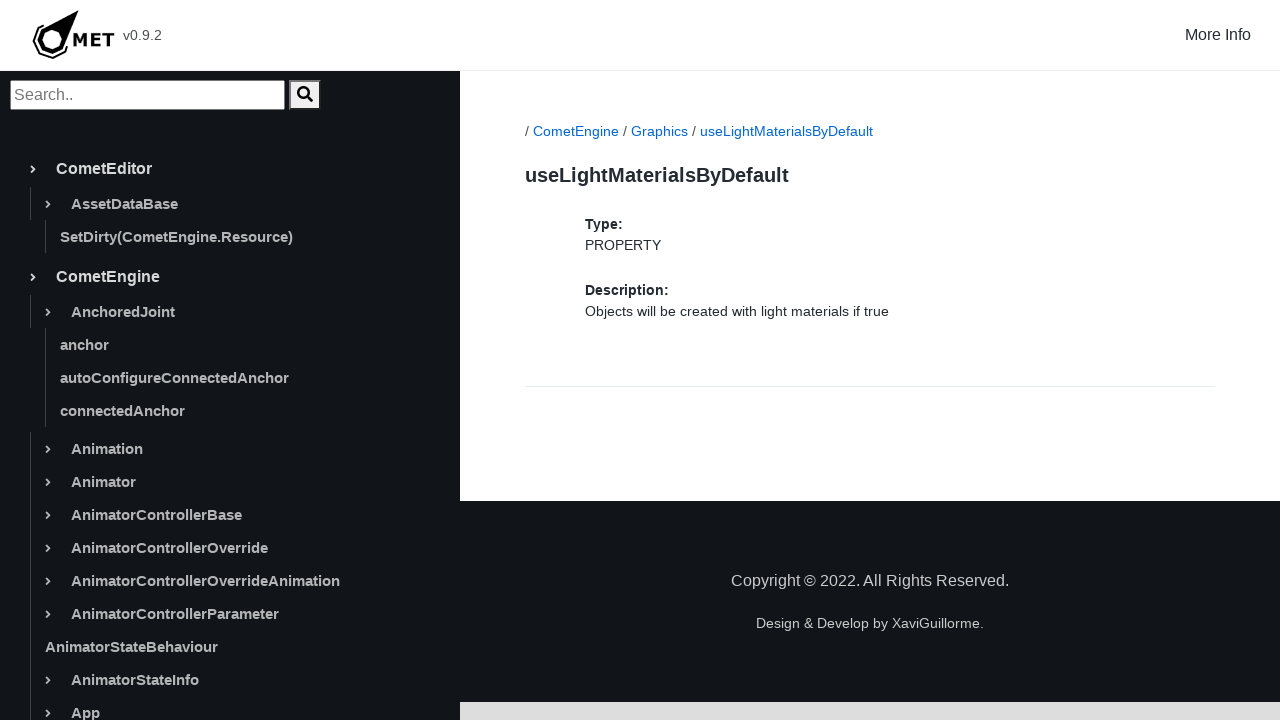

--- FILE ---
content_type: text/html; charset=UTF-8
request_url: http://comet.vgsource.net/CometEngine/Graphics/useLightMaterialsByDefault
body_size: 272017
content:
<!DOCTYPE html>
<html lang="en">
<head>
<meta charset="UTF-8" />
<meta http-equiv="X-UA-Compatible" content="IE=edge">
<meta name="viewport" content="width=device-width, initial-scale=1, minimum-scale=1.0, shrink-to-fit=no">
<link href="http://comet.vgsource.net/assets/images/favicon.png" rel="icon" />
<title>useLightMaterialsByDefault | Comet Engine</title>
<meta name="description" content="COMET">
<meta name="author" content="xavi">

<!-- Stylesheet
============================== -->
<!-- Bootstrap -->
<link rel="stylesheet" type="text/css" href="http://comet.vgsource.net/assets/vendor/bootstrap/css/bootstrap.min.css" />
<!-- Font Awesome Icon -->
<link rel="stylesheet" type="text/css" href="http://comet.vgsource.net/assets/vendor/font-awesome/css/all.min.css" />
<!-- Magnific Popup -->
<link rel="stylesheet" type="text/css" href="http://comet.vgsource.net/assets/vendor/magnific-popup/magnific-popup.min.css" />
<!-- Highlight Syntax -->
<link rel="stylesheet" type="text/css" href="http://comet.vgsource.net/assets/vendor/highlight.js/styles/github.css" />
<!-- Custom Stylesheet -->
<link rel="stylesheet" type="text/css" href="http://comet.vgsource.net/assets/css/stylesheet.css" />
<script>
	window.onload = function() {miCodigo();}
</script>
</head>

<body data-spy="scroll" data-target=".idocs-navigation" data-offset="125">

<!-- Preloader -->
<div class="preloader">
	<div class="lds-ellipsis">
		<div></div>
		<div></div>
		<div></div>
		<div></div>
	</div>
</div>
<!-- Preloader End --> 

<!-- Document Wrapper	 
=============================== -->
<div id="main-wrapper"> 
	
	<!-- Header
	============================ -->
	<header id="header" class="sticky-top"> 
		<!-- Navbar -->
		<nav class="primary-menu navbar navbar-expand-lg navbar-dropdown-dark">
			<div class="container-fluid">
				<!-- Sidebar Toggler -->
		<button id="sidebarCollapse" class="navbar-toggler d-block d-md-none" type="button"><span></span><span class="w-75"></span><span class="w-50"></span></button>
		
		<!-- Logo --> 
				<a class="logo ml-md-3" href="http://comet.vgsource.net/index.php" title="iDocs Template"> <img src="http://comet.vgsource.net/assets/images/logo.png" alt="comet"/> </a> 
		<span class="text-2 ml-2">v0.9.2</span> 
				<!-- Logo End -->
				
		<!-- Navbar Toggler -->
		<button class="navbar-toggler ml-auto" type="button" data-toggle="collapse" data-target="#header-nav"><span></span><span></span><span></span></button>
				
		<div id="header-nav" class="collapse navbar-collapse justify-content-end">
					<ul class="navbar-nav">
						<li class="dropdown"> <a class="dropdown-toggle" href="#">More Info</a>
							<ul class="dropdown-menu">
							<li class="dropdown"><a class="dropdown-item dropdown-toggle" href="#">Download</a>
									<ul class="dropdown-menu">										<li><a class="dropdown-item" href="bin/win_0.9.2.zip"target="_blank">Windows</a></li>
									<li><a class="dropdown-item" href="bin/x11_0.9.2.zip"target="_blank">Linux</a></li>
									</ul>
								<li class="dropdown"><a class="dropdown-item dropdown-toggle" href="#">Dependenci</a>
									<ul class="dropdown-menu">										<li><a class="dropdown-item" href="https://code.visualstudio.com/docs/?dv=win64user" target="_blank">VS Code</a></li>
										<li><a class="dropdown-item" href="https://dotnet.microsoft.com/en-us/download/dotnet-framework/thank-you/net48-developer-pack-offline-installer
" target="_blank">.NET Framework 4.8</a></li>
										<li><a class="dropdown-item" href="https://dotnet.microsoft.com/en-us/download/dotnet/thank-you/sdk-6.0.400-windows-x64-installer
"target="_blank">.NET 6.0 SDK (v6.0.400)</a></li>
										<li><a class="dropdown-item" href="https://aka.ms/vs/17/release/vc_redist.x64.exe
" target="_blank">Visual C++ 2015-2022 Redistributable</a></li>
									</ul>
								</li>
								<li class="dropdown"><a class="dropdown-item dropdown-toggle" href="#">Contact</a>
									<ul class="dropdown-menu">
										<li><a class="dropdown-item" href="#"><i class="fab fa-github"style="margin-right:15px"></i> Github</a></li>
										<li><a class="dropdown-item" href="#"><i class="fa fa-envelope" style="margin-right:15px"></i> Mail</a></li>
									</ul>
								</li>
								<li><a class="dropdown-item" href="#">About</a>
							</ul>
						</li>
				</ul>
			</div>
		</nav>
		<!-- Navbar End --> 
	</header>
	<!-- Header End --> 
	
	<!-- Content
	============================ -->
	<div id="content" role="main">
		
	<!-- Sidebar Navigation
	============================ -->
	<div class="idocs-navigation bg-dark docs-navigation-dark">
  <input type="text" placeholder="Search.." id="myInput" value="" style="width:60%; margin: 10px 0px 10px 10px">
  <button id="myBtn" onclick="javascript:search()" type="submit"><i class="fa fa-search"></i></button>

<script>
var input = document.getElementById("myInput");
input.addEventListener("keypress", function(event) {
  if (event.key === "Enter") {
    event.preventDefault();
    document.getElementById("myBtn").click();
  }
});
function search(){
	var value = document.getElementById("myInput").value;
	if (value.length > 0)
	{
		window.location.href = "http://comet.vgsource.net/?search="+value;
	}
}
</script>
		<ul class="nav flex-colum" style="display:block;" id="ul_id_0"><li class="nav-item" id="CometEditor"><a class="nav-link" style="cursor: pointer;" id="1"><i class="fas fa-angle-right" style="font-size:12px; margin-right: 20px;"></i>CometEditor</a></li><ul class="nav flex-colum" style="display:block;" id="ul_id_1"><li class="nav-item" id="AssetDataBase"><a class="nav-link" style="cursor: pointer;" id="2"><i class="fas fa-angle-right" style="font-size:12px; margin-right: 20px;"></i>AssetDataBase</a></li><ul class="nav flex-colum" style="display:block;" id="ul_id_2"><li class="nav-item" id="SetDirty"><a class="nav-link" style="" href="http://comet.vgsource.net/CometEditor/AssetDataBase/SetDirtyCometEngineResource#SetDirty">SetDirty(CometEngine.Resource)</a></li></ul></ul><li class="nav-item" id="CometEngine"><a class="nav-link" style="cursor: pointer;" id="3"><i class="fas fa-angle-right" style="font-size:12px; margin-right: 20px;"></i>CometEngine</a></li><ul class="nav flex-colum" style="display:block;" id="ul_id_3"><li class="nav-item" id="AnchoredJoint"><a class="nav-link" style="cursor: pointer;" id="4"><i class="fas fa-angle-right" style="font-size:12px; margin-right: 20px;"></i>AnchoredJoint</a></li><ul class="nav flex-colum" style="display:block;" id="ul_id_4"><li class="nav-item" id="anchor"><a class="nav-link" style="" href="http://comet.vgsource.net/CometEngine/AnchoredJoint/anchor#anchor">anchor</a></li><li class="nav-item" id="autoConfigureConnectedAnchor"><a class="nav-link" style="" href="http://comet.vgsource.net/CometEngine/AnchoredJoint/autoConfigureConnectedAnchor#autoConfigureConnectedAnchor">autoConfigureConnectedAnchor</a></li><li class="nav-item" id="connectedAnchor"><a class="nav-link" style="" href="http://comet.vgsource.net/CometEngine/AnchoredJoint/connectedAnchor#connectedAnchor">connectedAnchor</a></li></ul><li class="nav-item" id="Animation"><a class="nav-link" style="cursor: pointer;" id="5"><i class="fas fa-angle-right" style="font-size:12px; margin-right: 20px;"></i>Animation</a></li><ul class="nav flex-colum"  id="ul_id_5"><li class="nav-item" id="length"><a class="nav-link" style="" href="http://comet.vgsource.net/CometEngine/Animation/length#length">length</a></li><li class="nav-item" id="loop"><a class="nav-link" style="" href="http://comet.vgsource.net/CometEngine/Animation/loop#loop">loop</a></li><li class="nav-item" id="samples"><a class="nav-link" style="" href="http://comet.vgsource.net/CometEngine/Animation/samples#samples">samples</a></li></ul><li class="nav-item" id="Animator"><a class="nav-link" style="cursor: pointer;" id="6"><i class="fas fa-angle-right" style="font-size:12px; margin-right: 20px;"></i>Animator</a></li><ul class="nav flex-colum"  id="ul_id_6"><li class="nav-item" id="GetBehaviour"><a class="nav-link" style="" href="http://comet.vgsource.net/CometEngine/Animator/GetBehaviourSystemType#GetBehaviour">GetBehaviour(System.Type)</a></li><li class="nav-item" id="GetBehaviours"><a class="nav-link" style="" href="http://comet.vgsource.net/CometEngine/Animator/GetBehavioursSystemType#GetBehaviours">GetBehaviours(System.Type)</a></li><li class="nav-item" id="GetBool"><a class="nav-link" style="" href="http://comet.vgsource.net/CometEngine/Animator/GetBoolSystemString#GetBool">GetBool(System.String)</a></li><li class="nav-item" id="GetCurrentAnimationPlaying"><a class="nav-link" style="" href="http://comet.vgsource.net/CometEngine/Animator/GetCurrentAnimationPlaying#GetCurrentAnimationPlaying">GetCurrentAnimationPlaying</a></li><li class="nav-item" id="GetCurrentState"><a class="nav-link" style="" href="http://comet.vgsource.net/CometEngine/Animator/GetCurrentStateCometEngineAnimatorStateInfo#GetCurrentState">GetCurrentState(CometEngine.AnimatorStateInfo)</a></li><li class="nav-item" id="GetFloat"><a class="nav-link" style="" href="http://comet.vgsource.net/CometEngine/Animator/GetFloatSystemString#GetFloat">GetFloat(System.String)</a></li><li class="nav-item" id="GetInt"><a class="nav-link" style="" href="http://comet.vgsource.net/CometEngine/Animator/GetIntSystemString#GetInt">GetInt(System.String)</a></li><li class="nav-item" id="GetParameter"><a class="nav-link" style="" href="http://comet.vgsource.net/CometEngine/Animator/GetParameterSystemStringCometEngineAnimatorControllerParameter#GetParameter">GetParameter(System.String,CometEngine.AnimatorControllerParameter)</a></li><li class="nav-item" id="GetParameterID"><a class="nav-link" style="" href="http://comet.vgsource.net/CometEngine/Animator/GetParameterIDSystemString#GetParameterID">GetParameterID(System.String)</a></li><li class="nav-item" id="GetParameters"><a class="nav-link" style="" href="http://comet.vgsource.net/CometEngine/Animator/GetParameters#GetParameters">GetParameters</a></li><li class="nav-item" id="GetTrigger"><a class="nav-link" style="" href="http://comet.vgsource.net/CometEngine/Animator/GetTriggerSystemString#GetTrigger">GetTrigger(System.String)</a></li><li class="nav-item" id="Play"><a class="nav-link" style="" href="http://comet.vgsource.net/CometEngine/Animator/PlaySystemStringSystemSingle#Play">Play(System.String,System.Single)</a></li><li class="nav-item" id="SetBool"><a class="nav-link" style="" href="http://comet.vgsource.net/CometEngine/Animator/SetBoolSystemStringSystemBoolean#SetBool">SetBool(System.String,System.Boolean)</a></li><li class="nav-item" id="SetDefaultParameterValues"><a class="nav-link" style="" href="http://comet.vgsource.net/CometEngine/Animator/SetDefaultParameterValues#SetDefaultParameterValues">SetDefaultParameterValues</a></li><li class="nav-item" id="SetFloat"><a class="nav-link" style="" href="http://comet.vgsource.net/CometEngine/Animator/SetFloatSystemStringSystemSingle#SetFloat">SetFloat(System.String,System.Single)</a></li><li class="nav-item" id="SetInt"><a class="nav-link" style="" href="http://comet.vgsource.net/CometEngine/Animator/SetIntSystemStringSystemInt32#SetInt">SetInt(System.String,System.Int32)</a></li><li class="nav-item" id="SetTrigger"><a class="nav-link" style="" href="http://comet.vgsource.net/CometEngine/Animator/SetTriggerSystemString#SetTrigger">SetTrigger(System.String)</a></li><li class="nav-item" id="animatorController"><a class="nav-link" style="" href="http://comet.vgsource.net/CometEngine/Animator/animatorController#animatorController">animatorController</a></li><li class="nav-item" id="applyRootMotion"><a class="nav-link" style="" href="http://comet.vgsource.net/CometEngine/Animator/applyRootMotion#applyRootMotion">applyRootMotion</a></li><li class="nav-item" id="ignoreAnimationEvents"><a class="nav-link" style="" href="http://comet.vgsource.net/CometEngine/Animator/ignoreAnimationEvents#ignoreAnimationEvents">ignoreAnimationEvents</a></li><li class="nav-item" id="keepStateOnDisable"><a class="nav-link" style="" href="http://comet.vgsource.net/CometEngine/Animator/keepStateOnDisable#keepStateOnDisable">keepStateOnDisable</a></li><li class="nav-item" id="parameterCount"><a class="nav-link" style="" href="http://comet.vgsource.net/CometEngine/Animator/parameterCount#parameterCount">parameterCount</a></li><li class="nav-item" id="speed"><a class="nav-link" style="" href="http://comet.vgsource.net/CometEngine/Animator/speed#speed">speed</a></li><li class="nav-item" id="updateTimeMode"><a class="nav-link" style="" href="http://comet.vgsource.net/CometEngine/Animator/updateTimeMode#updateTimeMode">updateTimeMode</a></li></ul><li class="nav-item" id="AnimatorControllerBase"><a class="nav-link" style="cursor: pointer;" id="7"><i class="fas fa-angle-right" style="font-size:12px; margin-right: 20px;"></i>AnimatorControllerBase</a></li><ul class="nav flex-colum"  id="ul_id_7"><li class="nav-item" id="GetAllAnimations"><a class="nav-link" style="" href="http://comet.vgsource.net/CometEngine/AnimatorControllerBase/GetAllAnimations#GetAllAnimations">GetAllAnimations</a></li></ul><li class="nav-item" id="AnimatorControllerOverride"><a class="nav-link" style="cursor: pointer;" id="8"><i class="fas fa-angle-right" style="font-size:12px; margin-right: 20px;"></i>AnimatorControllerOverride</a></li><ul class="nav flex-colum"  id="ul_id_8"><li class="nav-item" id="GetOverride"><a class="nav-link" style="" href="http://comet.vgsource.net/CometEngine/AnimatorControllerOverride/GetOverrideCometEngineAnimation#GetOverride">GetOverride(CometEngine.Animation)</a></li><li class="nav-item" id="GetOverrides"><a class="nav-link" style="" href="http://comet.vgsource.net/CometEngine/AnimatorControllerOverride/GetOverrides#GetOverrides">GetOverrides</a></li><li class="nav-item" id="Remove"><a class="nav-link" style="" href="http://comet.vgsource.net/CometEngine/AnimatorControllerOverride/RemoveCometEngineAnimatorControllerOverride#Remove">Remove(CometEngine.AnimatorControllerOverride)</a></li><li class="nav-item" id="SetOverride"><a class="nav-link" style="" href="http://comet.vgsource.net/CometEngine/AnimatorControllerOverride/SetOverrideCometEngineAnimationCometEngineAnimation#SetOverride">SetOverride(CometEngine.Animation,CometEngine.Animation)</a></li><li class="nav-item" id="SetOverrides"><a class="nav-link" style="" href="http://comet.vgsource.net/CometEngine/AnimatorControllerOverride/SetOverridesCometEngineAnimatorControllerOverrideAnimation[]#SetOverrides">SetOverrides(CometEngine.AnimatorControllerOverrideAnimation[])</a></li><li class="nav-item" id="animationsAbleToOverrideCount"><a class="nav-link" style="" href="http://comet.vgsource.net/CometEngine/AnimatorControllerOverride/animationsAbleToOverrideCount#animationsAbleToOverrideCount">animationsAbleToOverrideCount</a></li><li class="nav-item" id="animationsOverriddenCount"><a class="nav-link" style="" href="http://comet.vgsource.net/CometEngine/AnimatorControllerOverride/animationsOverriddenCount#animationsOverriddenCount">animationsOverriddenCount</a></li><li class="nav-item" id="animatorController"><a class="nav-link" style="" href="http://comet.vgsource.net/CometEngine/AnimatorControllerOverride/animatorController#animatorController">animatorController</a></li><li class="nav-item" id="constructor"><a class="nav-link" style="" href="http://comet.vgsource.net/CometEngine/AnimatorControllerOverride/constructorCometEngineAnimatorControllerBase#constructor">constructor(CometEngine.AnimatorControllerBase)</a></li></ul><li class="nav-item" id="AnimatorControllerOverrideAnimation"><a class="nav-link" style="cursor: pointer;" id="9"><i class="fas fa-angle-right" style="font-size:12px; margin-right: 20px;"></i>AnimatorControllerOverrideAnimation</a></li><ul class="nav flex-colum"  id="ul_id_9"><li class="nav-item" id="originalAnimation"><a class="nav-link" style="" href="http://comet.vgsource.net/CometEngine/AnimatorControllerOverrideAnimation/originalAnimation#originalAnimation">originalAnimation</a></li><li class="nav-item" id="overriddenAnimation"><a class="nav-link" style="" href="http://comet.vgsource.net/CometEngine/AnimatorControllerOverrideAnimation/overriddenAnimation#overriddenAnimation">overriddenAnimation</a></li></ul><li class="nav-item" id="AnimatorControllerParameter"><a class="nav-link" style="cursor: pointer;" id="10"><i class="fas fa-angle-right" style="font-size:12px; margin-right: 20px;"></i>AnimatorControllerParameter</a></li><ul class="nav flex-colum"  id="ul_id_10"><li class="nav-item" id="ID"><a class="nav-link" style="" href="http://comet.vgsource.net/CometEngine/AnimatorControllerParameter/ID#ID">ID</a></li><li class="nav-item" id="boolValue"><a class="nav-link" style="" href="http://comet.vgsource.net/CometEngine/AnimatorControllerParameter/boolValue#boolValue">boolValue</a></li><li class="nav-item" id="floatValue"><a class="nav-link" style="" href="http://comet.vgsource.net/CometEngine/AnimatorControllerParameter/floatValue#floatValue">floatValue</a></li><li class="nav-item" id="intValue"><a class="nav-link" style="" href="http://comet.vgsource.net/CometEngine/AnimatorControllerParameter/intValue#intValue">intValue</a></li><li class="nav-item" id="name"><a class="nav-link" style="" href="http://comet.vgsource.net/CometEngine/AnimatorControllerParameter/name#name">name</a></li><li class="nav-item" id="type"><a class="nav-link" style="" href="http://comet.vgsource.net/CometEngine/AnimatorControllerParameter/type#type">type</a></li></ul><li class="nav-item" id="AnimatorStateBehaviour"><a class="nav-link" style="" href="http://comet.vgsource.net/CometEngine/AnimatorStateBehaviour#AnimatorStateBehaviour">AnimatorStateBehaviour</a></li><li class="nav-item" id="AnimatorStateInfo"><a class="nav-link" style="cursor: pointer;" id="11"><i class="fas fa-angle-right" style="font-size:12px; margin-right: 20px;"></i>AnimatorStateInfo</a></li><ul class="nav flex-colum"  id="ul_id_11"><li class="nav-item" id="animation"><a class="nav-link" style="" href="http://comet.vgsource.net/CometEngine/AnimatorStateInfo/animation#animation">animation</a></li><li class="nav-item" id="fullName"><a class="nav-link" style="" href="http://comet.vgsource.net/CometEngine/AnimatorStateInfo/fullName#fullName">fullName</a></li><li class="nav-item" id="name"><a class="nav-link" style="" href="http://comet.vgsource.net/CometEngine/AnimatorStateInfo/name#name">name</a></li><li class="nav-item" id="normalizedTime"><a class="nav-link" style="" href="http://comet.vgsource.net/CometEngine/AnimatorStateInfo/normalizedTime#normalizedTime">normalizedTime</a></li><li class="nav-item" id="speed"><a class="nav-link" style="" href="http://comet.vgsource.net/CometEngine/AnimatorStateInfo/speed#speed">speed</a></li></ul><li class="nav-item" id="App"><a class="nav-link" style="cursor: pointer;" id="12"><i class="fas fa-angle-right" style="font-size:12px; margin-right: 20px;"></i>App</a></li><ul class="nav flex-colum"  id="ul_id_12"><li class="nav-item" id="LoadSettings"><a class="nav-link" style="" href="http://comet.vgsource.net/CometEngine/App/LoadSettings#LoadSettings">LoadSettings</a></li><li class="nav-item" id="OpenURL"><a class="nav-link" style="" href="http://comet.vgsource.net/CometEngine/App/OpenURLSystemString#OpenURL">OpenURL(System.String)</a></li><li class="nav-item" id="Quit"><a class="nav-link" style="" href="http://comet.vgsource.net/CometEngine/App/Quit#Quit">Quit</a></li><li class="nav-item" id="SaveCurrentSettings"><a class="nav-link" style="" href="http://comet.vgsource.net/CometEngine/App/SaveCurrentSettings#SaveCurrentSettings">SaveCurrentSettings</a></li><li class="nav-item" id="backgroundLoadingPriority"><a class="nav-link" style="" href="http://comet.vgsource.net/CometEngine/App/backgroundLoadingPriority#backgroundLoadingPriority">backgroundLoadingPriority</a></li><li class="nav-item" id="companyName"><a class="nav-link" style="" href="http://comet.vgsource.net/CometEngine/App/companyName#companyName">companyName</a></li><li class="nav-item" id="currentFrameRate"><a class="nav-link" style="" href="http://comet.vgsource.net/CometEngine/App/currentFrameRate#currentFrameRate">currentFrameRate</a></li><li class="nav-item" id="dataAssetsPath"><a class="nav-link" style="" href="http://comet.vgsource.net/CometEngine/App/dataAssetsPath#dataAssetsPath">dataAssetsPath</a></li><li class="nav-item" id="desiredFrameRate"><a class="nav-link" style="" href="http://comet.vgsource.net/CometEngine/App/desiredFrameRate#desiredFrameRate">desiredFrameRate</a></li><li class="nav-item" id="engineVersion"><a class="nav-link" style="" href="http://comet.vgsource.net/CometEngine/App/engineVersion#engineVersion">engineVersion</a></li><li class="nav-item" id="isEngineEditor"><a class="nav-link" style="" href="http://comet.vgsource.net/CometEngine/App/isEngineEditor#isEngineEditor">isEngineEditor</a></li><li class="nav-item" id="mainGamePath"><a class="nav-link" style="" href="http://comet.vgsource.net/CometEngine/App/mainGamePath#mainGamePath">mainGamePath</a></li><li class="nav-item" id="onAppClosed"><a class="nav-link" style="" href="http://comet.vgsource.net/CometEngine/App/onAppClosed#onAppClosed">onAppClosed</a></li><li class="nav-item" id="persistentPath"><a class="nav-link" style="" href="http://comet.vgsource.net/CometEngine/App/persistentPath#persistentPath">persistentPath</a></li><li class="nav-item" id="productName"><a class="nav-link" style="" href="http://comet.vgsource.net/CometEngine/App/productName#productName">productName</a></li><li class="nav-item" id="productVersion"><a class="nav-link" style="" href="http://comet.vgsource.net/CometEngine/App/productVersion#productVersion">productVersion</a></li><li class="nav-item" id="stopInBackground"><a class="nav-link" style="" href="http://comet.vgsource.net/CometEngine/App/stopInBackground#stopInBackground">stopInBackground</a></li><li class="nav-item" id="vsync"><a class="nav-link" style="" href="http://comet.vgsource.net/CometEngine/App/vsync#vsync">vsync</a></li></ul><li class="nav-item" id="AreaEffector"><a class="nav-link" style="cursor: pointer;" id="13"><i class="fas fa-angle-right" style="font-size:12px; margin-right: 20px;"></i>AreaEffector</a></li><ul class="nav flex-colum"  id="ul_id_13"><li class="nav-item" id="affectTriggers"><a class="nav-link" style="" href="http://comet.vgsource.net/CometEngine/AreaEffector/affectTriggers#affectTriggers">affectTriggers</a></li><li class="nav-item" id="forceAngle"><a class="nav-link" style="" href="http://comet.vgsource.net/CometEngine/AreaEffector/forceAngle#forceAngle">forceAngle</a></li><li class="nav-item" id="forceMagnitud"><a class="nav-link" style="" href="http://comet.vgsource.net/CometEngine/AreaEffector/forceMagnitud#forceMagnitud">forceMagnitud</a></li><li class="nav-item" id="forceTarget"><a class="nav-link" style="" href="http://comet.vgsource.net/CometEngine/AreaEffector/forceTarget#forceTarget">forceTarget</a></li><li class="nav-item" id="forceVariation"><a class="nav-link" style="" href="http://comet.vgsource.net/CometEngine/AreaEffector/forceVariation#forceVariation">forceVariation</a></li><li class="nav-item" id="useGlobalAngle"><a class="nav-link" style="" href="http://comet.vgsource.net/CometEngine/AreaEffector/useGlobalAngle#useGlobalAngle">useGlobalAngle</a></li></ul><li class="nav-item" id="AssetIcon"><a class="nav-link" style="" href="http://comet.vgsource.net/CometEngine/AssetIcon#AssetIcon">AssetIcon</a></li><li class="nav-item" id="AssetMenu"><a class="nav-link" style="cursor: pointer;" id="14"><i class="fas fa-angle-right" style="font-size:12px; margin-right: 20px;"></i>AssetMenu</a></li><ul class="nav flex-colum"  id="ul_id_14"><li class="nav-item" id="constructor"><a class="nav-link" style="" href="http://comet.vgsource.net/CometEngine/AssetMenu/constructorSystemStringSystemString#constructor">constructor(System.String,System.String)</a></li></ul><li class="nav-item" id="Attribute"><a class="nav-link" style="" href="http://comet.vgsource.net/CometEngine/Attribute#Attribute">Attribute</a></li><li class="nav-item" id="Audio"><a class="nav-link" style="cursor: pointer;" id="15"><i class="fas fa-angle-right" style="font-size:12px; margin-right: 20px;"></i>Audio</a></li><ul class="nav flex-colum"  id="ul_id_15"><li class="nav-item" id="AudioMixer"><a class="nav-link" style="cursor: pointer;" id="16"><i class="fas fa-angle-right" style="font-size:12px; margin-right: 20px;"></i>AudioMixer</a></li><ul class="nav flex-colum"  id="ul_id_16"><li class="nav-item" id="GetLayouts"><a class="nav-link" style="" href="http://comet.vgsource.net/CometEngine/Audio/AudioMixer/GetLayouts#GetLayouts">GetLayouts</a></li><li class="nav-item" id="currentActiveLayout"><a class="nav-link" style="" href="http://comet.vgsource.net/CometEngine/Audio/AudioMixer/currentActiveLayout#currentActiveLayout">currentActiveLayout</a></li><li class="nav-item" id="defaultLayout"><a class="nav-link" style="" href="http://comet.vgsource.net/CometEngine/Audio/AudioMixer/defaultLayout#defaultLayout">defaultLayout</a></li><li class="nav-item" id="master"><a class="nav-link" style="" href="http://comet.vgsource.net/CometEngine/Audio/AudioMixer/master#master">master</a></li><li class="nav-item" id="outputAudioMixerGroup"><a class="nav-link" style="" href="http://comet.vgsource.net/CometEngine/Audio/AudioMixer/outputAudioMixerGroup#outputAudioMixerGroup">outputAudioMixerGroup</a></li></ul><li class="nav-item" id="AudioMixerGroup"><a class="nav-link" style="cursor: pointer;" id="17"><i class="fas fa-angle-right" style="font-size:12px; margin-right: 20px;"></i>AudioMixerGroup</a></li><ul class="nav flex-colum"  id="ul_id_17"><li class="nav-item" id="GetChildren"><a class="nav-link" style="" href="http://comet.vgsource.net/CometEngine/Audio/AudioMixerGroup/GetChildren#GetChildren">GetChildren</a></li><li class="nav-item" id="childCount"><a class="nav-link" style="" href="http://comet.vgsource.net/CometEngine/Audio/AudioMixerGroup/childCount#childCount">childCount</a></li><li class="nav-item" id="mixer"><a class="nav-link" style="" href="http://comet.vgsource.net/CometEngine/Audio/AudioMixerGroup/mixer#mixer">mixer</a></li><li class="nav-item" id="muted"><a class="nav-link" style="" href="http://comet.vgsource.net/CometEngine/Audio/AudioMixerGroup/muted#muted">muted</a></li><li class="nav-item" id="outputAudioMixerGroup"><a class="nav-link" style="" href="http://comet.vgsource.net/CometEngine/Audio/AudioMixerGroup/outputAudioMixerGroup#outputAudioMixerGroup">outputAudioMixerGroup</a></li><li class="nav-item" id="pitch"><a class="nav-link" style="" href="http://comet.vgsource.net/CometEngine/Audio/AudioMixerGroup/pitch#pitch">pitch</a></li><li class="nav-item" id="useEffects"><a class="nav-link" style="" href="http://comet.vgsource.net/CometEngine/Audio/AudioMixerGroup/useEffects#useEffects">useEffects</a></li><li class="nav-item" id="volume"><a class="nav-link" style="" href="http://comet.vgsource.net/CometEngine/Audio/AudioMixerGroup/volume#volume">volume</a></li></ul><li class="nav-item" id="AudioMixerLayout"><a class="nav-link" style="cursor: pointer;" id="18"><i class="fas fa-angle-right" style="font-size:12px; margin-right: 20px;"></i>AudioMixerLayout</a></li><ul class="nav flex-colum"  id="ul_id_18"><li class="nav-item" id="Activate"><a class="nav-link" style="" href="http://comet.vgsource.net/CometEngine/Audio/AudioMixerLayout/Activate#Activate">Activate</a></li><li class="nav-item" id="isActive"><a class="nav-link" style="" href="http://comet.vgsource.net/CometEngine/Audio/AudioMixerLayout/isActive#isActive">isActive</a></li><li class="nav-item" id="isDefault"><a class="nav-link" style="" href="http://comet.vgsource.net/CometEngine/Audio/AudioMixerLayout/isDefault#isDefault">isDefault</a></li><li class="nav-item" id="mixer"><a class="nav-link" style="" href="http://comet.vgsource.net/CometEngine/Audio/AudioMixerLayout/mixer#mixer">mixer</a></li></ul></ul><li class="nav-item" id="AudioEffect"><a class="nav-link" style="" href="http://comet.vgsource.net/CometEngine/AudioEffect#AudioEffect">AudioEffect</a></li><li class="nav-item" id="AudioEffectCompressor"><a class="nav-link" style="cursor: pointer;" id="19"><i class="fas fa-angle-right" style="font-size:12px; margin-right: 20px;"></i>AudioEffectCompressor</a></li><ul class="nav flex-colum"  id="ul_id_19"><li class="nav-item" id="attack"><a class="nav-link" style="" href="http://comet.vgsource.net/CometEngine/AudioEffectCompressor/attack#attack">attack</a></li><li class="nav-item" id="gain"><a class="nav-link" style="" href="http://comet.vgsource.net/CometEngine/AudioEffectCompressor/gain#gain">gain</a></li><li class="nav-item" id="ratio"><a class="nav-link" style="" href="http://comet.vgsource.net/CometEngine/AudioEffectCompressor/ratio#ratio">ratio</a></li><li class="nav-item" id="release"><a class="nav-link" style="" href="http://comet.vgsource.net/CometEngine/AudioEffectCompressor/release#release">release</a></li><li class="nav-item" id="threshold"><a class="nav-link" style="" href="http://comet.vgsource.net/CometEngine/AudioEffectCompressor/threshold#threshold">threshold</a></li></ul><li class="nav-item" id="AudioEffectDistortion"><a class="nav-link" style="cursor: pointer;" id="20"><i class="fas fa-angle-right" style="font-size:12px; margin-right: 20px;"></i>AudioEffectDistortion</a></li><ul class="nav flex-colum"  id="ul_id_20"><li class="nav-item" id="level"><a class="nav-link" style="" href="http://comet.vgsource.net/CometEngine/AudioEffectDistortion/level#level">level</a></li></ul><li class="nav-item" id="AudioEffectEcho"><a class="nav-link" style="cursor: pointer;" id="21"><i class="fas fa-angle-right" style="font-size:12px; margin-right: 20px;"></i>AudioEffectEcho</a></li><ul class="nav flex-colum"  id="ul_id_21"><li class="nav-item" id="delay"><a class="nav-link" style="" href="http://comet.vgsource.net/CometEngine/AudioEffectEcho/delay#delay">delay</a></li><li class="nav-item" id="feedback"><a class="nav-link" style="" href="http://comet.vgsource.net/CometEngine/AudioEffectEcho/feedback#feedback">feedback</a></li></ul><li class="nav-item" id="AudioEffectEqualizer"><a class="nav-link" style="cursor: pointer;" id="22"><i class="fas fa-angle-right" style="font-size:12px; margin-right: 20px;"></i>AudioEffectEqualizer</a></li><ul class="nav flex-colum"  id="ul_id_22"><li class="nav-item" id="bandWidth"><a class="nav-link" style="" href="http://comet.vgsource.net/CometEngine/AudioEffectEqualizer/bandWidth#bandWidth">bandWidth</a></li><li class="nav-item" id="centerFrequency"><a class="nav-link" style="" href="http://comet.vgsource.net/CometEngine/AudioEffectEqualizer/centerFrequency#centerFrequency">centerFrequency</a></li></ul><li class="nav-item" id="AudioEffectFlange"><a class="nav-link" style="cursor: pointer;" id="23"><i class="fas fa-angle-right" style="font-size:12px; margin-right: 20px;"></i>AudioEffectFlange</a></li><ul class="nav flex-colum"  id="ul_id_23"><li class="nav-item" id="depth"><a class="nav-link" style="" href="http://comet.vgsource.net/CometEngine/AudioEffectFlange/depth#depth">depth</a></li></ul><li class="nav-item" id="AudioEffectReverb"><a class="nav-link" style="cursor: pointer;" id="24"><i class="fas fa-angle-right" style="font-size:12px; margin-right: 20px;"></i>AudioEffectReverb</a></li><ul class="nav flex-colum"  id="ul_id_24"><li class="nav-item" id="decayHFRatio"><a class="nav-link" style="" href="http://comet.vgsource.net/CometEngine/AudioEffectReverb/decayHFRatio#decayHFRatio">decayHFRatio</a></li><li class="nav-item" id="decayTime"><a class="nav-link" style="" href="http://comet.vgsource.net/CometEngine/AudioEffectReverb/decayTime#decayTime">decayTime</a></li><li class="nav-item" id="density"><a class="nav-link" style="" href="http://comet.vgsource.net/CometEngine/AudioEffectReverb/density#density">density</a></li><li class="nav-item" id="diffusion"><a class="nav-link" style="" href="http://comet.vgsource.net/CometEngine/AudioEffectReverb/diffusion#diffusion">diffusion</a></li><li class="nav-item" id="referenceHF"><a class="nav-link" style="" href="http://comet.vgsource.net/CometEngine/AudioEffectReverb/referenceHF#referenceHF">referenceHF</a></li><li class="nav-item" id="reflectionsDelay"><a class="nav-link" style="" href="http://comet.vgsource.net/CometEngine/AudioEffectReverb/reflectionsDelay#reflectionsDelay">reflectionsDelay</a></li><li class="nav-item" id="reflectionsLevel"><a class="nav-link" style="" href="http://comet.vgsource.net/CometEngine/AudioEffectReverb/reflectionsLevel#reflectionsLevel">reflectionsLevel</a></li><li class="nav-item" id="reverbDelay"><a class="nav-link" style="" href="http://comet.vgsource.net/CometEngine/AudioEffectReverb/reverbDelay#reverbDelay">reverbDelay</a></li><li class="nav-item" id="roomRolloffFactor"><a class="nav-link" style="" href="http://comet.vgsource.net/CometEngine/AudioEffectReverb/roomRolloffFactor#roomRolloffFactor">roomRolloffFactor</a></li></ul><li class="nav-item" id="AudioSample"><a class="nav-link" style="cursor: pointer;" id="25"><i class="fas fa-angle-right" style="font-size:12px; margin-right: 20px;"></i>AudioSample</a></li><ul class="nav flex-colum"  id="ul_id_25"><li class="nav-item" id="LoadAudio"><a class="nav-link" style="" href="http://comet.vgsource.net/CometEngine/AudioSample/LoadAudio#LoadAudio">LoadAudio</a></li><li class="nav-item" id="UnloadAudio"><a class="nav-link" style="" href="http://comet.vgsource.net/CometEngine/AudioSample/UnloadAudio#UnloadAudio">UnloadAudio</a></li><li class="nav-item" id="isLoaded"><a class="nav-link" style="" href="http://comet.vgsource.net/CometEngine/AudioSample/isLoaded#isLoaded">isLoaded</a></li><li class="nav-item" id="length"><a class="nav-link" style="" href="http://comet.vgsource.net/CometEngine/AudioSample/length#length">length</a></li><li class="nav-item" id="loadInBackground"><a class="nav-link" style="" href="http://comet.vgsource.net/CometEngine/AudioSample/loadInBackground#loadInBackground">loadInBackground</a></li><li class="nav-item" id="preloadData"><a class="nav-link" style="" href="http://comet.vgsource.net/CometEngine/AudioSample/preloadData#preloadData">preloadData</a></li></ul><li class="nav-item" id="AudioSource"><a class="nav-link" style="cursor: pointer;" id="26"><i class="fas fa-angle-right" style="font-size:12px; margin-right: 20px;"></i>AudioSource</a></li><ul class="nav flex-colum"  id="ul_id_26"><li class="nav-item" id="Pause"><a class="nav-link" style="" href="http://comet.vgsource.net/CometEngine/AudioSource/Pause#Pause">Pause</a></li><li class="nav-item" id="Play"><a class="nav-link" style="" href="http://comet.vgsource.net/CometEngine/AudioSource/Play#Play">Play</a></li><li class="nav-item" id="PlayOnce"><a class="nav-link" style="" href="http://comet.vgsource.net/CometEngine/AudioSource/PlayOnceCometEngineAudioSample#PlayOnce">PlayOnce(CometEngine.AudioSample)</a></li><li class="nav-item" id="PlaySingle"><a class="nav-link" style="" href="http://comet.vgsource.net/CometEngine/AudioSource/PlaySingleCometEngineAudioSampleSystemSingle#PlaySingle">PlaySingle(CometEngine.AudioSample,System.Single)</a></li><li class="nav-item" id="PlaySingleAtPosition"><a class="nav-link" style="" href="http://comet.vgsource.net/CometEngine/AudioSource/PlaySingleAtPositionCometEngineAudioSampleCometEngineVector3SystemSingle#PlaySingleAtPosition">PlaySingleAtPosition(CometEngine.AudioSample,CometEngine.Vector3,System.Single)</a></li><li class="nav-item" id="PlaySingleAtPositionTracked"><a class="nav-link" style="" href="http://comet.vgsource.net/CometEngine/AudioSource/PlaySingleAtPositionTrackedCometEngineAudioSampleCometEngineVector3SystemSingle#PlaySingleAtPositionTracked">PlaySingleAtPositionTracked(CometEngine.AudioSample,CometEngine.Vector3,System.Single)</a></li><li class="nav-item" id="PlaySingleTracked"><a class="nav-link" style="" href="http://comet.vgsource.net/CometEngine/AudioSource/PlaySingleTrackedCometEngineAudioSampleSystemSingle#PlaySingleTracked">PlaySingleTracked(CometEngine.AudioSample,System.Single)</a></li><li class="nav-item" id="Resume"><a class="nav-link" style="" href="http://comet.vgsource.net/CometEngine/AudioSource/Resume#Resume">Resume</a></li><li class="nav-item" id="Stop"><a class="nav-link" style="" href="http://comet.vgsource.net/CometEngine/AudioSource/Stop#Stop">Stop</a></li><li class="nav-item" id="audioSample"><a class="nav-link" style="" href="http://comet.vgsource.net/CometEngine/AudioSource/audioSample#audioSample">audioSample</a></li><li class="nav-item" id="ignoreEffects"><a class="nav-link" style="" href="http://comet.vgsource.net/CometEngine/AudioSource/ignoreEffects#ignoreEffects">ignoreEffects</a></li><li class="nav-item" id="ignoreListenerEffects"><a class="nav-link" style="" href="http://comet.vgsource.net/CometEngine/AudioSource/ignoreListenerEffects#ignoreListenerEffects">ignoreListenerEffects</a></li><li class="nav-item" id="isFinished"><a class="nav-link" style="" href="http://comet.vgsource.net/CometEngine/AudioSource/isFinished#isFinished">isFinished</a></li><li class="nav-item" id="isPaused"><a class="nav-link" style="" href="http://comet.vgsource.net/CometEngine/AudioSource/isPaused#isPaused">isPaused</a></li><li class="nav-item" id="isPlaying"><a class="nav-link" style="" href="http://comet.vgsource.net/CometEngine/AudioSource/isPlaying#isPlaying">isPlaying</a></li><li class="nav-item" id="loop"><a class="nav-link" style="" href="http://comet.vgsource.net/CometEngine/AudioSource/loop#loop">loop</a></li><li class="nav-item" id="maxDistance"><a class="nav-link" style="" href="http://comet.vgsource.net/CometEngine/AudioSource/maxDistance#maxDistance">maxDistance</a></li><li class="nav-item" id="minDistance"><a class="nav-link" style="" href="http://comet.vgsource.net/CometEngine/AudioSource/minDistance#minDistance">minDistance</a></li><li class="nav-item" id="mode"><a class="nav-link" style="" href="http://comet.vgsource.net/CometEngine/AudioSource/mode#mode">mode</a></li><li class="nav-item" id="mute"><a class="nav-link" style="" href="http://comet.vgsource.net/CometEngine/AudioSource/mute#mute">mute</a></li><li class="nav-item" id="outputAudioMixerGroup"><a class="nav-link" style="" href="http://comet.vgsource.net/CometEngine/AudioSource/outputAudioMixerGroup#outputAudioMixerGroup">outputAudioMixerGroup</a></li><li class="nav-item" id="pan"><a class="nav-link" style="" href="http://comet.vgsource.net/CometEngine/AudioSource/pan#pan">pan</a></li><li class="nav-item" id="pitch"><a class="nav-link" style="" href="http://comet.vgsource.net/CometEngine/AudioSource/pitch#pitch">pitch</a></li><li class="nav-item" id="playOnEnable"><a class="nav-link" style="" href="http://comet.vgsource.net/CometEngine/AudioSource/playOnEnable#playOnEnable">playOnEnable</a></li><li class="nav-item" id="timePosition"><a class="nav-link" style="" href="http://comet.vgsource.net/CometEngine/AudioSource/timePosition#timePosition">timePosition</a></li><li class="nav-item" id="volume"><a class="nav-link" style="" href="http://comet.vgsource.net/CometEngine/AudioSource/volume#volume">volume</a></li></ul><li class="nav-item" id="AudioSystem"><a class="nav-link" style="cursor: pointer;" id="27"><i class="fas fa-angle-right" style="font-size:12px; margin-right: 20px;"></i>AudioSystem</a></li><ul class="nav flex-colum"  id="ul_id_27"><li class="nav-item" id="GetOutputDevices"><a class="nav-link" style="" href="http://comet.vgsource.net/CometEngine/AudioSystem/GetOutputDevices#GetOutputDevices">GetOutputDevices</a></li><li class="nav-item" id="LoadSettings"><a class="nav-link" style="" href="http://comet.vgsource.net/CometEngine/AudioSystem/LoadSettings#LoadSettings">LoadSettings</a></li><li class="nav-item" id="PauseAll"><a class="nav-link" style="" href="http://comet.vgsource.net/CometEngine/AudioSystem/PauseAll#PauseAll">PauseAll</a></li><li class="nav-item" id="ResumeAll"><a class="nav-link" style="" href="http://comet.vgsource.net/CometEngine/AudioSystem/ResumeAll#ResumeAll">ResumeAll</a></li><li class="nav-item" id="SaveCurrentSettings"><a class="nav-link" style="" href="http://comet.vgsource.net/CometEngine/AudioSystem/SaveCurrentSettings#SaveCurrentSettings">SaveCurrentSettings</a></li><li class="nav-item" id="StopAll"><a class="nav-link" style="" href="http://comet.vgsource.net/CometEngine/AudioSystem/StopAll#StopAll">StopAll</a></li><li class="nav-item" id="audioSourceDefaultMaxDistance3D"><a class="nav-link" style="" href="http://comet.vgsource.net/CometEngine/AudioSystem/audioSourceDefaultMaxDistance3D#audioSourceDefaultMaxDistance3D">audioSourceDefaultMaxDistance3D</a></li><li class="nav-item" id="audioSourceDefaultMinDistance3D"><a class="nav-link" style="" href="http://comet.vgsource.net/CometEngine/AudioSystem/audioSourceDefaultMinDistance3D#audioSourceDefaultMinDistance3D">audioSourceDefaultMinDistance3D</a></li><li class="nav-item" id="currentOutputDevice"><a class="nav-link" style="" href="http://comet.vgsource.net/CometEngine/AudioSystem/currentOutputDevice#currentOutputDevice">currentOutputDevice</a></li><li class="nav-item" id="dopplerFactor"><a class="nav-link" style="" href="http://comet.vgsource.net/CometEngine/AudioSystem/dopplerFactor#dopplerFactor">dopplerFactor</a></li><li class="nav-item" id="masterVolume"><a class="nav-link" style="" href="http://comet.vgsource.net/CometEngine/AudioSystem/masterVolume#masterVolume">masterVolume</a></li><li class="nav-item" id="rolloffScale"><a class="nav-link" style="" href="http://comet.vgsource.net/CometEngine/AudioSystem/rolloffScale#rolloffScale">rolloffScale</a></li></ul><li class="nav-item" id="BaseLight"><a class="nav-link" style="cursor: pointer;" id="28"><i class="fas fa-angle-right" style="font-size:12px; margin-right: 20px;"></i>BaseLight</a></li><ul class="nav flex-colum"  id="ul_id_28"><li class="nav-item" id="color"><a class="nav-link" style="" href="http://comet.vgsource.net/CometEngine/BaseLight/color#color">color</a></li><li class="nav-item" id="intensity"><a class="nav-link" style="" href="http://comet.vgsource.net/CometEngine/BaseLight/intensity#intensity">intensity</a></li><li class="nav-item" id="sortingLayers"><a class="nav-link" style="" href="http://comet.vgsource.net/CometEngine/BaseLight/sortingLayers#sortingLayers">sortingLayers</a></li></ul><li class="nav-item" id="BaseRenderer"><a class="nav-link" style="cursor: pointer;" id="29"><i class="fas fa-angle-right" style="font-size:12px; margin-right: 20px;"></i>BaseRenderer</a></li><ul class="nav flex-colum"  id="ul_id_29"><li class="nav-item" id="color"><a class="nav-link" style="" href="http://comet.vgsource.net/CometEngine/BaseRenderer/color#color">color</a></li><li class="nav-item" id="flipX"><a class="nav-link" style="" href="http://comet.vgsource.net/CometEngine/BaseRenderer/flipX#flipX">flipX</a></li><li class="nav-item" id="flipY"><a class="nav-link" style="" href="http://comet.vgsource.net/CometEngine/BaseRenderer/flipY#flipY">flipY</a></li><li class="nav-item" id="sortPoint"><a class="nav-link" style="" href="http://comet.vgsource.net/CometEngine/BaseRenderer/sortPoint#sortPoint">sortPoint</a></li></ul><li class="nav-item" id="BezierCurve"><a class="nav-link" style="cursor: pointer;" id="30"><i class="fas fa-angle-right" style="font-size:12px; margin-right: 20px;"></i>BezierCurve</a></li><ul class="nav flex-colum"  id="ul_id_30"><li class="nav-item" id="GetPositionAtCurveDistance"><a class="nav-link" style="" href="http://comet.vgsource.net/CometEngine/BezierCurve/GetPositionAtCurveDistanceSystemSingleSystemBoolean#GetPositionAtCurveDistance">GetPositionAtCurveDistance(System.Single,System.Boolean)</a></li><li class="nav-item" id="GetPositionAtCurveNormalizedDistance"><a class="nav-link" style="" href="http://comet.vgsource.net/CometEngine/BezierCurve/GetPositionAtCurveNormalizedDistanceSystemSingleSystemBoolean#GetPositionAtCurveNormalizedDistance">GetPositionAtCurveNormalizedDistance(System.Single,System.Boolean)</a></li><li class="nav-item" id="curve"><a class="nav-link" style="" href="http://comet.vgsource.net/CometEngine/BezierCurve/curve#curve">curve</a></li></ul><li class="nav-item" id="BezierCurveFollower"><a class="nav-link" style="cursor: pointer;" id="31"><i class="fas fa-angle-right" style="font-size:12px; margin-right: 20px;"></i>BezierCurveFollower</a></li><ul class="nav flex-colum"  id="ul_id_31"><li class="nav-item" id="MoveAt"><a class="nav-link" style="" href="http://comet.vgsource.net/CometEngine/BezierCurveFollower/MoveAtSystemSingleCometEngineTransform#MoveAt">MoveAt(System.Single,CometEngine.Transform)</a></li><li class="nav-item" id="MoveAtNormalized"><a class="nav-link" style="" href="http://comet.vgsource.net/CometEngine/BezierCurveFollower/MoveAtNormalizedSystemSingleCometEngineTransform#MoveAtNormalized">MoveAtNormalized(System.Single,CometEngine.Transform)</a></li><li class="nav-item" id="applyRotation"><a class="nav-link" style="" href="http://comet.vgsource.net/CometEngine/BezierCurveFollower/applyRotation#applyRotation">applyRotation</a></li><li class="nav-item" id="cubicInterpolation"><a class="nav-link" style="" href="http://comet.vgsource.net/CometEngine/BezierCurveFollower/cubicInterpolation#cubicInterpolation">cubicInterpolation</a></li><li class="nav-item" id="curveToFollow"><a class="nav-link" style="" href="http://comet.vgsource.net/CometEngine/BezierCurveFollower/curveToFollow#curveToFollow">curveToFollow</a></li><li class="nav-item" id="lookAhead"><a class="nav-link" style="" href="http://comet.vgsource.net/CometEngine/BezierCurveFollower/lookAhead#lookAhead">lookAhead</a></li><li class="nav-item" id="loop"><a class="nav-link" style="" href="http://comet.vgsource.net/CometEngine/BezierCurveFollower/loop#loop">loop</a></li><li class="nav-item" id="positionOffset"><a class="nav-link" style="" href="http://comet.vgsource.net/CometEngine/BezierCurveFollower/positionOffset#positionOffset">positionOffset</a></li><li class="nav-item" id="rotationOffset"><a class="nav-link" style="" href="http://comet.vgsource.net/CometEngine/BezierCurveFollower/rotationOffset#rotationOffset">rotationOffset</a></li></ul><li class="nav-item" id="BoxCollider"><a class="nav-link" style="cursor: pointer;" id="32"><i class="fas fa-angle-right" style="font-size:12px; margin-right: 20px;"></i>BoxCollider</a></li><ul class="nav flex-colum"  id="ul_id_32"><li class="nav-item" id="size"><a class="nav-link" style="" href="http://comet.vgsource.net/CometEngine/BoxCollider/size#size">size</a></li></ul><li class="nav-item" id="Camera"><a class="nav-link" style="cursor: pointer;" id="33"><i class="fas fa-angle-right" style="font-size:12px; margin-right: 20px;"></i>Camera</a></li><ul class="nav flex-colum"  id="ul_id_33"><li class="nav-item" id="ScreenToWorldPoint"><a class="nav-link" style="" href="http://comet.vgsource.net/CometEngine/Camera/ScreenToWorldPointCometEngineVector2#ScreenToWorldPoint">ScreenToWorldPoint(CometEngine.Vector2)</a></li><li class="nav-item" id="WorldToScreenPoint"><a class="nav-link" style="" href="http://comet.vgsource.net/CometEngine/Camera/WorldToScreenPointCometEngineVector2#WorldToScreenPoint">WorldToScreenPoint(CometEngine.Vector2)</a></li><li class="nav-item" id="allCameras"><a class="nav-link" style="" href="http://comet.vgsource.net/CometEngine/Camera/allCameras#allCameras">allCameras</a></li><li class="nav-item" id="aspectRatio"><a class="nav-link" style="" href="http://comet.vgsource.net/CometEngine/Camera/aspectRatio#aspectRatio">aspectRatio</a></li><li class="nav-item" id="backgroundColor"><a class="nav-link" style="" href="http://comet.vgsource.net/CometEngine/Camera/backgroundColor#backgroundColor">backgroundColor</a></li><li class="nav-item" id="camerasCount"><a class="nav-link" style="" href="http://comet.vgsource.net/CometEngine/Camera/camerasCount#camerasCount">camerasCount</a></li><li class="nav-item" id="cullingMask"><a class="nav-link" style="" href="http://comet.vgsource.net/CometEngine/Camera/cullingMask#cullingMask">cullingMask</a></li><li class="nav-item" id="depth"><a class="nav-link" style="" href="http://comet.vgsource.net/CometEngine/Camera/depth#depth">depth</a></li><li class="nav-item" id="farPlane"><a class="nav-link" style="" href="http://comet.vgsource.net/CometEngine/Camera/farPlane#farPlane">farPlane</a></li><li class="nav-item" id="nearPlane"><a class="nav-link" style="" href="http://comet.vgsource.net/CometEngine/Camera/nearPlane#nearPlane">nearPlane</a></li><li class="nav-item" id="renderTexture"><a class="nav-link" style="" href="http://comet.vgsource.net/CometEngine/Camera/renderTexture#renderTexture">renderTexture</a></li><li class="nav-item" id="size"><a class="nav-link" style="" href="http://comet.vgsource.net/CometEngine/Camera/size#size">size</a></li><li class="nav-item" id="worldSize"><a class="nav-link" style="" href="http://comet.vgsource.net/CometEngine/Camera/worldSize#worldSize">worldSize</a></li></ul><li class="nav-item" id="CapsuleCollider"><a class="nav-link" style="cursor: pointer;" id="34"><i class="fas fa-angle-right" style="font-size:12px; margin-right: 20px;"></i>CapsuleCollider</a></li><ul class="nav flex-colum"  id="ul_id_34"><li class="nav-item" id="direction"><a class="nav-link" style="" href="http://comet.vgsource.net/CometEngine/CapsuleCollider/direction#direction">direction</a></li><li class="nav-item" id="size"><a class="nav-link" style="" href="http://comet.vgsource.net/CometEngine/CapsuleCollider/size#size">size</a></li></ul><li class="nav-item" id="CircleCollider"><a class="nav-link" style="cursor: pointer;" id="35"><i class="fas fa-angle-right" style="font-size:12px; margin-right: 20px;"></i>CircleCollider</a></li><ul class="nav flex-colum"  id="ul_id_35"><li class="nav-item" id="radius"><a class="nav-link" style="" href="http://comet.vgsource.net/CometEngine/CircleCollider/radius#radius">radius</a></li></ul><li class="nav-item" id="Collider"><a class="nav-link" style="cursor: pointer;" id="36"><i class="fas fa-angle-right" style="font-size:12px; margin-right: 20px;"></i>Collider</a></li><ul class="nav flex-colum"  id="ul_id_36"><li class="nav-item" id="ClosestPoint"><a class="nav-link" style="" href="http://comet.vgsource.net/CometEngine/Collider/ClosestPointCometEngineVector2#ClosestPoint">ClosestPoint(CometEngine.Vector2)</a></li><li class="nav-item" id="Distance"><a class="nav-link" style="" href="http://comet.vgsource.net/CometEngine/Collider/DistanceCometEngineCollider#Distance">Distance(CometEngine.Collider)</a></li><li class="nav-item" id="GetContactPoints"><a class="nav-link" style="" href="http://comet.vgsource.net/CometEngine/Collider/GetContactPoints#GetContactPoints">GetContactPoints</a></li><li class="nav-item" id="GetOverlappedColliders"><a class="nav-link" style="" href="http://comet.vgsource.net/CometEngine/Collider/GetOverlappedColliders#GetOverlappedColliders">GetOverlappedColliders</a></li><li class="nav-item" id="IsTouching"><a class="nav-link" style="" href="http://comet.vgsource.net/CometEngine/Collider/IsTouchingCometEngineCollider#IsTouching">IsTouching(CometEngine.Collider)</a></li><li class="nav-item" id="IsTouchingAny"><a class="nav-link" style="" href="http://comet.vgsource.net/CometEngine/Collider/IsTouchingAny#IsTouchingAny">IsTouchingAny</a></li><li class="nav-item" id="IsTouchingLayers"><a class="nav-link" style="" href="http://comet.vgsource.net/CometEngine/Collider/IsTouchingLayersCometEngineLayerMask#IsTouchingLayers">IsTouchingLayers(CometEngine.LayerMask)</a></li><li class="nav-item" id="RayCast"><a class="nav-link" style="" href="http://comet.vgsource.net/CometEngine/Collider/RayCastCometEngineVector2SystemInt32SystemSingle#RayCast">RayCast(CometEngine.Vector2,System.Int32,System.Single)</a></li><li class="nav-item" id="RayCastSingle"><a class="nav-link" style="" href="http://comet.vgsource.net/CometEngine/Collider/RayCastSingleCometEngineRaycastHitCometEngineVector2SystemInt32SystemSingle#RayCastSingle">RayCastSingle(CometEngine.RaycastHit,CometEngine.Vector2,System.Int32,System.Single)</a></li><li class="nav-item" id="TestPoint"><a class="nav-link" style="" href="http://comet.vgsource.net/CometEngine/Collider/TestPointCometEngineVector2#TestPoint">TestPoint(CometEngine.Vector2)</a></li><li class="nav-item" id="bounciness"><a class="nav-link" style="" href="http://comet.vgsource.net/CometEngine/Collider/bounciness#bounciness">bounciness</a></li><li class="nav-item" id="density"><a class="nav-link" style="" href="http://comet.vgsource.net/CometEngine/Collider/density#density">density</a></li><li class="nav-item" id="friction"><a class="nav-link" style="" href="http://comet.vgsource.net/CometEngine/Collider/friction#friction">friction</a></li><li class="nav-item" id="isTrigger"><a class="nav-link" style="" href="http://comet.vgsource.net/CometEngine/Collider/isTrigger#isTrigger">isTrigger</a></li><li class="nav-item" id="material"><a class="nav-link" style="" href="http://comet.vgsource.net/CometEngine/Collider/material#material">material</a></li><li class="nav-item" id="offset"><a class="nav-link" style="" href="http://comet.vgsource.net/CometEngine/Collider/offset#offset">offset</a></li><li class="nav-item" id="sharedMaterial"><a class="nav-link" style="" href="http://comet.vgsource.net/CometEngine/Collider/sharedMaterial#sharedMaterial">sharedMaterial</a></li><li class="nav-item" id="usedByEffector"><a class="nav-link" style="" href="http://comet.vgsource.net/CometEngine/Collider/usedByEffector#usedByEffector">usedByEffector</a></li><li class="nav-item" id="worldRect"><a class="nav-link" style="" href="http://comet.vgsource.net/CometEngine/Collider/worldRect#worldRect">worldRect</a></li></ul><li class="nav-item" id="ColliderDistance"><a class="nav-link" style="cursor: pointer;" id="37"><i class="fas fa-angle-right" style="font-size:12px; margin-right: 20px;"></i>ColliderDistance</a></li><ul class="nav flex-colum"  id="ul_id_37"><li class="nav-item" id="distance"><a class="nav-link" style="" href="http://comet.vgsource.net/CometEngine/ColliderDistance/distance#distance">distance</a></li><li class="nav-item" id="isOverlapped"><a class="nav-link" style="" href="http://comet.vgsource.net/CometEngine/ColliderDistance/isOverlapped#isOverlapped">isOverlapped</a></li><li class="nav-item" id="isValid"><a class="nav-link" style="" href="http://comet.vgsource.net/CometEngine/ColliderDistance/isValid#isValid">isValid</a></li><li class="nav-item" id="pointA"><a class="nav-link" style="" href="http://comet.vgsource.net/CometEngine/ColliderDistance/pointA#pointA">pointA</a></li><li class="nav-item" id="pointB"><a class="nav-link" style="" href="http://comet.vgsource.net/CometEngine/ColliderDistance/pointB#pointB">pointB</a></li></ul><li class="nav-item" id="Collision"><a class="nav-link" style="cursor: pointer;" id="38"><i class="fas fa-angle-right" style="font-size:12px; margin-right: 20px;"></i>Collision</a></li><ul class="nav flex-colum"  id="ul_id_38"><li class="nav-item" id="GetContactPoint"><a class="nav-link" style="" href="http://comet.vgsource.net/CometEngine/Collision/GetContactPoint#GetContactPoint">GetContactPoint</a></li><li class="nav-item" id="colliderA"><a class="nav-link" style="" href="http://comet.vgsource.net/CometEngine/Collision/colliderA#colliderA">colliderA</a></li><li class="nav-item" id="colliderB"><a class="nav-link" style="" href="http://comet.vgsource.net/CometEngine/Collision/colliderB#colliderB">colliderB</a></li><li class="nav-item" id="contactPointsCount"><a class="nav-link" style="" href="http://comet.vgsource.net/CometEngine/Collision/contactPointsCount#contactPointsCount">contactPointsCount</a></li><li class="nav-item" id="gameObject"><a class="nav-link" style="" href="http://comet.vgsource.net/CometEngine/Collision/gameObject#gameObject">gameObject</a></li><li class="nav-item" id="rigidBodyA"><a class="nav-link" style="" href="http://comet.vgsource.net/CometEngine/Collision/rigidBodyA#rigidBodyA">rigidBodyA</a></li><li class="nav-item" id="rigidBodyB"><a class="nav-link" style="" href="http://comet.vgsource.net/CometEngine/Collision/rigidBodyB#rigidBodyB">rigidBodyB</a></li><li class="nav-item" id="transform"><a class="nav-link" style="" href="http://comet.vgsource.net/CometEngine/Collision/transform#transform">transform</a></li></ul><li class="nav-item" id="Color"><a class="nav-link" style="cursor: pointer;" id="39"><i class="fas fa-angle-right" style="font-size:12px; margin-right: 20px;"></i>Color</a></li><ul class="nav flex-colum"  id="ul_id_39"><li class="nav-item" id="a"><a class="nav-link" style="" href="http://comet.vgsource.net/CometEngine/Color/a#a">a</a></li><li class="nav-item" id="b"><a class="nav-link" style="" href="http://comet.vgsource.net/CometEngine/Color/b#b">b</a></li><li class="nav-item" id="black"><a class="nav-link" style="" href="http://comet.vgsource.net/CometEngine/Color/black#black">black</a></li><li class="nav-item" id="blue"><a class="nav-link" style="" href="http://comet.vgsource.net/CometEngine/Color/blue#blue">blue</a></li><li class="nav-item" id="clear"><a class="nav-link" style="" href="http://comet.vgsource.net/CometEngine/Color/clear#clear">clear</a></li><li class="nav-item" id="cyan"><a class="nav-link" style="" href="http://comet.vgsource.net/CometEngine/Color/cyan#cyan">cyan</a></li><li class="nav-item" id="g"><a class="nav-link" style="" href="http://comet.vgsource.net/CometEngine/Color/g#g">g</a></li><li class="nav-item" id="gray"><a class="nav-link" style="" href="http://comet.vgsource.net/CometEngine/Color/gray#gray">gray</a></li><li class="nav-item" id="grayScale"><a class="nav-link" style="" href="http://comet.vgsource.net/CometEngine/Color/grayScale#grayScale">grayScale</a></li><li class="nav-item" id="green"><a class="nav-link" style="" href="http://comet.vgsource.net/CometEngine/Color/green#green">green</a></li><li class="nav-item" id="grey"><a class="nav-link" style="" href="http://comet.vgsource.net/CometEngine/Color/grey#grey">grey</a></li><li class="nav-item" id="magenta"><a class="nav-link" style="" href="http://comet.vgsource.net/CometEngine/Color/magenta#magenta">magenta</a></li><li class="nav-item" id="maxComponent"><a class="nav-link" style="" href="http://comet.vgsource.net/CometEngine/Color/maxComponent#maxComponent">maxComponent</a></li><li class="nav-item" id="r"><a class="nav-link" style="" href="http://comet.vgsource.net/CometEngine/Color/r#r">r</a></li><li class="nav-item" id="red"><a class="nav-link" style="" href="http://comet.vgsource.net/CometEngine/Color/red#red">red</a></li><li class="nav-item" id="white"><a class="nav-link" style="" href="http://comet.vgsource.net/CometEngine/Color/white#white">white</a></li><li class="nav-item" id="yellow"><a class="nav-link" style="" href="http://comet.vgsource.net/CometEngine/Color/yellow#yellow">yellow</a></li></ul><li class="nav-item" id="ColorGradient"><a class="nav-link" style="cursor: pointer;" id="40"><i class="fas fa-angle-right" style="font-size:12px; margin-right: 20px;"></i>ColorGradient</a></li><ul class="nav flex-colum"  id="ul_id_40"><li class="nav-item" id="AddAlphaMark"><a class="nav-link" style="" href="http://comet.vgsource.net/CometEngine/ColorGradient/AddAlphaMarkCometEngineColorGradientAlphaMark#AddAlphaMark">AddAlphaMark(CometEngine.ColorGradientAlphaMark)</a></li><li class="nav-item" id="AddColorMark"><a class="nav-link" style="" href="http://comet.vgsource.net/CometEngine/ColorGradient/AddColorMarkCometEngineColorGradientColorMark#AddColorMark">AddColorMark(CometEngine.ColorGradientColorMark)</a></li><li class="nav-item" id="GetAlphaAt"><a class="nav-link" style="" href="http://comet.vgsource.net/CometEngine/ColorGradient/GetAlphaAtSystemSingle#GetAlphaAt">GetAlphaAt(System.Single)</a></li><li class="nav-item" id="GetAlphaMarks"><a class="nav-link" style="" href="http://comet.vgsource.net/CometEngine/ColorGradient/GetAlphaMarks#GetAlphaMarks">GetAlphaMarks</a></li><li class="nav-item" id="GetColorAt"><a class="nav-link" style="" href="http://comet.vgsource.net/CometEngine/ColorGradient/GetColorAtSystemSingle#GetColorAt">GetColorAt(System.Single)</a></li><li class="nav-item" id="GetColorMarks"><a class="nav-link" style="" href="http://comet.vgsource.net/CometEngine/ColorGradient/GetColorMarks#GetColorMarks">GetColorMarks</a></li><li class="nav-item" id="GetFullColorAt"><a class="nav-link" style="" href="http://comet.vgsource.net/CometEngine/ColorGradient/GetFullColorAtSystemSingle#GetFullColorAt">GetFullColorAt(System.Single)</a></li><li class="nav-item" id="RemoveAlphaMark"><a class="nav-link" style="" href="http://comet.vgsource.net/CometEngine/ColorGradient/RemoveAlphaMarkSystemUInt32#RemoveAlphaMark">RemoveAlphaMark(System.UInt32)</a></li><li class="nav-item" id="RemoveColorMark"><a class="nav-link" style="" href="http://comet.vgsource.net/CometEngine/ColorGradient/RemoveColorMarkSystemUInt32#RemoveColorMark">RemoveColorMark(System.UInt32)</a></li><li class="nav-item" id="Reset"><a class="nav-link" style="" href="http://comet.vgsource.net/CometEngine/ColorGradient/Reset#Reset">Reset</a></li><li class="nav-item" id="SetAlphaMark"><a class="nav-link" style="" href="http://comet.vgsource.net/CometEngine/ColorGradient/SetAlphaMarkSystemUInt32CometEngineColorGradientAlphaMark#SetAlphaMark">SetAlphaMark(System.UInt32,CometEngine.ColorGradientAlphaMark)</a></li><li class="nav-item" id="SetColorMark"><a class="nav-link" style="" href="http://comet.vgsource.net/CometEngine/ColorGradient/SetColorMarkSystemUInt32CometEngineColorGradientColorMark#SetColorMark">SetColorMark(System.UInt32,CometEngine.ColorGradientColorMark)</a></li><li class="nav-item" id="mode"><a class="nav-link" style="" href="http://comet.vgsource.net/CometEngine/ColorGradient/mode#mode">mode</a></li></ul><li class="nav-item" id="ColorGradientAlphaMark"><a class="nav-link" style="cursor: pointer;" id="41"><i class="fas fa-angle-right" style="font-size:12px; margin-right: 20px;"></i>ColorGradientAlphaMark</a></li><ul class="nav flex-colum"  id="ul_id_41"><li class="nav-item" id="alpha"><a class="nav-link" style="" href="http://comet.vgsource.net/CometEngine/ColorGradientAlphaMark/alpha#alpha">alpha</a></li><li class="nav-item" id="position"><a class="nav-link" style="" href="http://comet.vgsource.net/CometEngine/ColorGradientAlphaMark/position#position">position</a></li></ul><li class="nav-item" id="ColorGradientColorMark"><a class="nav-link" style="cursor: pointer;" id="42"><i class="fas fa-angle-right" style="font-size:12px; margin-right: 20px;"></i>ColorGradientColorMark</a></li><ul class="nav flex-colum"  id="ul_id_42"><li class="nav-item" id="blue"><a class="nav-link" style="" href="http://comet.vgsource.net/CometEngine/ColorGradientColorMark/blue#blue">blue</a></li><li class="nav-item" id="green"><a class="nav-link" style="" href="http://comet.vgsource.net/CometEngine/ColorGradientColorMark/green#green">green</a></li><li class="nav-item" id="position"><a class="nav-link" style="" href="http://comet.vgsource.net/CometEngine/ColorGradientColorMark/position#position">position</a></li><li class="nav-item" id="red"><a class="nav-link" style="" href="http://comet.vgsource.net/CometEngine/ColorGradientColorMark/red#red">red</a></li></ul><li class="nav-item" id="ColorGradientMode"><a class="nav-link" style="cursor: pointer;" id="43"><i class="fas fa-angle-right" style="font-size:12px; margin-right: 20px;"></i>ColorGradientMode</a></li><ul class="nav flex-colum"  id="ul_id_43"><li class="nav-item" id="BLEND"><a class="nav-link" style="" href="http://comet.vgsource.net/CometEngine/ColorGradientMode/BLEND#BLEND">BLEND</a></li><li class="nav-item" id="FIXED"><a class="nav-link" style="" href="http://comet.vgsource.net/CometEngine/ColorGradientMode/FIXED#FIXED">FIXED</a></li></ul><li class="nav-item" id="CometObject"><a class="nav-link" style="cursor: pointer;" id="44"><i class="fas fa-angle-right" style="font-size:12px; margin-right: 20px;"></i>CometObject</a></li><ul class="nav flex-colum"  id="ul_id_44"><li class="nav-item" id="Copy"><a class="nav-link" style="" href="http://comet.vgsource.net/CometEngine/CometObject/Copy#Copy">Copy</a></li><li class="nav-item" id="Create"><a class="nav-link" style="" href="http://comet.vgsource.net/CometEngine/CometObject/CreateSystemType#Create">Create(System.Type)</a></li></ul><li class="nav-item" id="Component"><a class="nav-link" style="cursor: pointer;" id="45"><i class="fas fa-angle-right" style="font-size:12px; margin-right: 20px;"></i>Component</a></li><ul class="nav flex-colum"  id="ul_id_45"><li class="nav-item" id="CompareTag"><a class="nav-link" style="" href="http://comet.vgsource.net/CometEngine/Component/CompareTagSystemString#CompareTag">CompareTag(System.String)</a></li><li class="nav-item" id="GetComponent"><a class="nav-link" style="" href="http://comet.vgsource.net/CometEngine/Component/GetComponentSystemType#GetComponent">GetComponent(System.Type)</a></li><li class="nav-item" id="GetComponentInChildren"><a class="nav-link" style="" href="http://comet.vgsource.net/CometEngine/Component/GetComponentInChildrenSystemType#GetComponentInChildren">GetComponentInChildren(System.Type)</a></li><li class="nav-item" id="GetComponentInParent"><a class="nav-link" style="" href="http://comet.vgsource.net/CometEngine/Component/GetComponentInParent#GetComponentInParent">GetComponentInParent</a></li><li class="nav-item" id="GetComponents"><a class="nav-link" style="" href="http://comet.vgsource.net/CometEngine/Component/GetComponentsSystemType#GetComponents">GetComponents(System.Type)</a></li><li class="nav-item" id="GetComponentsInChildren"><a class="nav-link" style="" href="http://comet.vgsource.net/CometEngine/Component/GetComponentsInChildrenSystemType#GetComponentsInChildren">GetComponentsInChildren(System.Type)</a></li><li class="nav-item" id="GetComponentsInParent"><a class="nav-link" style="" href="http://comet.vgsource.net/CometEngine/Component/GetComponentsInParentSystemType#GetComponentsInParent">GetComponentsInParent(System.Type)</a></li><li class="nav-item" id="SendMessage"><a class="nav-link" style="" href="http://comet.vgsource.net/CometEngine/Component/SendMessageSystemString#SendMessage">SendMessage(System.String)</a></li><li class="nav-item" id="SendMessageDownwards"><a class="nav-link" style="" href="http://comet.vgsource.net/CometEngine/Component/SendMessageDownwardsSystemString#SendMessageDownwards">SendMessageDownwards(System.String)</a></li><li class="nav-item" id="SendMessageUpwards"><a class="nav-link" style="" href="http://comet.vgsource.net/CometEngine/Component/SendMessageUpwardsSystemString#SendMessageUpwards">SendMessageUpwards(System.String)</a></li><li class="nav-item" id="TryGetComponent"><a class="nav-link" style="" href="http://comet.vgsource.net/CometEngine/Component/TryGetComponentSystemTypeCometEngineComponent#TryGetComponent">TryGetComponent(System.Type,CometEngine.Component)</a></li><li class="nav-item" id="enabled"><a class="nav-link" style="" href="http://comet.vgsource.net/CometEngine/Component/enabled#enabled">enabled</a></li><li class="nav-item" id="gameObject"><a class="nav-link" style="" href="http://comet.vgsource.net/CometEngine/Component/gameObject#gameObject">gameObject</a></li><li class="nav-item" id="tag"><a class="nav-link" style="" href="http://comet.vgsource.net/CometEngine/Component/tag#tag">tag</a></li><li class="nav-item" id="transform"><a class="nav-link" style="" href="http://comet.vgsource.net/CometEngine/Component/transform#transform">transform</a></li></ul><li class="nav-item" id="ContactPoint"><a class="nav-link" style="cursor: pointer;" id="46"><i class="fas fa-angle-right" style="font-size:12px; margin-right: 20px;"></i>ContactPoint</a></li><ul class="nav flex-colum"  id="ul_id_46"><li class="nav-item" id="colliderA"><a class="nav-link" style="" href="http://comet.vgsource.net/CometEngine/ContactPoint/colliderA#colliderA">colliderA</a></li><li class="nav-item" id="colliderB"><a class="nav-link" style="" href="http://comet.vgsource.net/CometEngine/ContactPoint/colliderB#colliderB">colliderB</a></li><li class="nav-item" id="enabled"><a class="nav-link" style="" href="http://comet.vgsource.net/CometEngine/ContactPoint/enabled#enabled">enabled</a></li><li class="nav-item" id="normal"><a class="nav-link" style="" href="http://comet.vgsource.net/CometEngine/ContactPoint/normal#normal">normal</a></li><li class="nav-item" id="normalImpulse"><a class="nav-link" style="" href="http://comet.vgsource.net/CometEngine/ContactPoint/normalImpulse#normalImpulse">normalImpulse</a></li><li class="nav-item" id="point"><a class="nav-link" style="" href="http://comet.vgsource.net/CometEngine/ContactPoint/point#point">point</a></li><li class="nav-item" id="rigidBodyA"><a class="nav-link" style="" href="http://comet.vgsource.net/CometEngine/ContactPoint/rigidBodyA#rigidBodyA">rigidBodyA</a></li><li class="nav-item" id="rigidBodyB"><a class="nav-link" style="" href="http://comet.vgsource.net/CometEngine/ContactPoint/rigidBodyB#rigidBodyB">rigidBodyB</a></li><li class="nav-item" id="tangentImpulse"><a class="nav-link" style="" href="http://comet.vgsource.net/CometEngine/ContactPoint/tangentImpulse#tangentImpulse">tangentImpulse</a></li></ul><li class="nav-item" id="Coroutine"><a class="nav-link" style="" href="http://comet.vgsource.net/CometEngine/Coroutine#Coroutine">Coroutine</a></li><li class="nav-item" id="Cursor"><a class="nav-link" style="cursor: pointer;" id="47"><i class="fas fa-angle-right" style="font-size:12px; margin-right: 20px;"></i>Cursor</a></li><ul class="nav flex-colum"  id="ul_id_47"><li class="nav-item" id="SetCursor"><a class="nav-link" style="" href="http://comet.vgsource.net/CometEngine/Cursor/SetCursorCometEngineTexture2DCometEngineVector2i#SetCursor">SetCursor(CometEngine.Texture2D,CometEngine.Vector2i)</a></li><li class="nav-item" id="SetSystemCursor"><a class="nav-link" style="" href="http://comet.vgsource.net/CometEngine/Cursor/SetSystemCursorCometEngineSystemCursor#SetSystemCursor">SetSystemCursor(CometEngine.SystemCursor)</a></li><li class="nav-item" id="visible"><a class="nav-link" style="" href="http://comet.vgsource.net/CometEngine/Cursor/visible#visible">visible</a></li></ul><li class="nav-item" id="Curve"><a class="nav-link" style="cursor: pointer;" id="48"><i class="fas fa-angle-right" style="font-size:12px; margin-right: 20px;"></i>Curve</a></li><ul class="nav flex-colum"  id="ul_id_48"><li class="nav-item" id="AddPoint"><a class="nav-link" style="" href="http://comet.vgsource.net/CometEngine/Curve/AddPointCometEngineVector2SystemInt32#AddPoint">AddPoint(CometEngine.Vector2,System.Int32)</a></li><li class="nav-item" id="CalculatePointAt"><a class="nav-link" style="" href="http://comet.vgsource.net/CometEngine/Curve/CalculatePointAtSystemSingleSystemBoolean#CalculatePointAt">CalculatePointAt(System.Single,System.Boolean)</a></li><li class="nav-item" id="CalculatePointAtNormalized"><a class="nav-link" style="" href="http://comet.vgsource.net/CometEngine/Curve/CalculatePointAtNormalizedSystemSingleSystemBoolean#CalculatePointAtNormalized">CalculatePointAtNormalized(System.Single,System.Boolean)</a></li><li class="nav-item" id="ClearPoints"><a class="nav-link" style="" href="http://comet.vgsource.net/CometEngine/Curve/ClearPoints#ClearPoints">ClearPoints</a></li><li class="nav-item" id="GetClosestPoint"><a class="nav-link" style="" href="http://comet.vgsource.net/CometEngine/Curve/GetClosestPointCometEngineVector2#GetClosestPoint">GetClosestPoint(CometEngine.Vector2)</a></li><li class="nav-item" id="GetControlPointIn"><a class="nav-link" style="" href="http://comet.vgsource.net/CometEngine/Curve/GetControlPointInSystemUInt32#GetControlPointIn">GetControlPointIn(System.UInt32)</a></li><li class="nav-item" id="GetControlPointOut"><a class="nav-link" style="" href="http://comet.vgsource.net/CometEngine/Curve/GetControlPointOutSystemUInt32#GetControlPointOut">GetControlPointOut(System.UInt32)</a></li><li class="nav-item" id="GetPoint"><a class="nav-link" style="" href="http://comet.vgsource.net/CometEngine/Curve/GetPointSystemUInt32#GetPoint">GetPoint(System.UInt32)</a></li><li class="nav-item" id="RemovePoint"><a class="nav-link" style="" href="http://comet.vgsource.net/CometEngine/Curve/RemovePointSystemUInt32#RemovePoint">RemovePoint(System.UInt32)</a></li><li class="nav-item" id="SetControlPointIn"><a class="nav-link" style="" href="http://comet.vgsource.net/CometEngine/Curve/SetControlPointInSystemInt32CometEngineVector2#SetControlPointIn">SetControlPointIn(System.Int32,CometEngine.Vector2)</a></li><li class="nav-item" id="SetControlPointOut"><a class="nav-link" style="" href="http://comet.vgsource.net/CometEngine/Curve/SetControlPointOutSystemInt32CometEngineVector2#SetControlPointOut">SetControlPointOut(System.Int32,CometEngine.Vector2)</a></li><li class="nav-item" id="SetPoint"><a class="nav-link" style="" href="http://comet.vgsource.net/CometEngine/Curve/SetPointSystemInt32CometEngineVector2#SetPoint">SetPoint(System.Int32,CometEngine.Vector2)</a></li><li class="nav-item" id="bakeInterval"><a class="nav-link" style="" href="http://comet.vgsource.net/CometEngine/Curve/bakeInterval#bakeInterval">bakeInterval</a></li><li class="nav-item" id="bakedPoints"><a class="nav-link" style="" href="http://comet.vgsource.net/CometEngine/Curve/bakedPoints#bakedPoints">bakedPoints</a></li><li class="nav-item" id="length"><a class="nav-link" style="" href="http://comet.vgsource.net/CometEngine/Curve/length#length">length</a></li><li class="nav-item" id="pointCount"><a class="nav-link" style="" href="http://comet.vgsource.net/CometEngine/Curve/pointCount#pointCount">pointCount</a></li></ul><li class="nav-item" id="CurveValue"><a class="nav-link" style="cursor: pointer;" id="49"><i class="fas fa-angle-right" style="font-size:12px; margin-right: 20px;"></i>CurveValue</a></li><ul class="nav flex-colum"  id="ul_id_49"><li class="nav-item" id="GetValueAt"><a class="nav-link" style="" href="http://comet.vgsource.net/CometEngine/CurveValue/GetValueAtSystemSingle#GetValueAt">GetValueAt(System.Single)</a></li><li class="nav-item" id="scale"><a class="nav-link" style="" href="http://comet.vgsource.net/CometEngine/CurveValue/scale#scale">scale</a></li></ul><li class="nav-item" id="CustomYieldInstruction"><a class="nav-link" style="cursor: pointer;" id="50"><i class="fas fa-angle-right" style="font-size:12px; margin-right: 20px;"></i>CustomYieldInstruction</a></li><ul class="nav flex-colum"  id="ul_id_50"><li class="nav-item" id="CanContinue"><a class="nav-link" style="" href="http://comet.vgsource.net/CometEngine/CustomYieldInstruction/CanContinue#CanContinue">CanContinue</a></li></ul><li class="nav-item" id="Debug"><a class="nav-link" style="cursor: pointer;" id="51"><i class="fas fa-angle-right" style="font-size:12px; margin-right: 20px;"></i>Debug</a></li><ul class="nav flex-colum"  id="ul_id_51"><li class="nav-item" id="isDevelopmentBuild"><a class="nav-link" style="" href="http://comet.vgsource.net/CometEngine/Debug/isDevelopmentBuild#isDevelopmentBuild">isDevelopmentBuild</a></li></ul><li class="nav-item" id="DistanceJoint"><a class="nav-link" style="cursor: pointer;" id="52"><i class="fas fa-angle-right" style="font-size:12px; margin-right: 20px;"></i>DistanceJoint</a></li><ul class="nav flex-colum"  id="ul_id_52"><li class="nav-item" id="autoConfigureDistance"><a class="nav-link" style="" href="http://comet.vgsource.net/CometEngine/DistanceJoint/autoConfigureDistance#autoConfigureDistance">autoConfigureDistance</a></li><li class="nav-item" id="distance"><a class="nav-link" style="" href="http://comet.vgsource.net/CometEngine/DistanceJoint/distance#distance">distance</a></li><li class="nav-item" id="maxDistanceFixed"><a class="nav-link" style="" href="http://comet.vgsource.net/CometEngine/DistanceJoint/maxDistanceFixed#maxDistanceFixed">maxDistanceFixed</a></li></ul><li class="nav-item" id="EdgeCollider"><a class="nav-link" style="cursor: pointer;" id="53"><i class="fas fa-angle-right" style="font-size:12px; margin-right: 20px;"></i>EdgeCollider</a></li><ul class="nav flex-colum"  id="ul_id_53"><li class="nav-item" id="vertices"><a class="nav-link" style="" href="http://comet.vgsource.net/CometEngine/EdgeCollider/vertices#vertices">vertices</a></li><li class="nav-item" id="verticesCount"><a class="nav-link" style="" href="http://comet.vgsource.net/CometEngine/EdgeCollider/verticesCount#verticesCount">verticesCount</a></li></ul><li class="nav-item" id="Effector"><a class="nav-link" style="cursor: pointer;" id="54"><i class="fas fa-angle-right" style="font-size:12px; margin-right: 20px;"></i>Effector</a></li><ul class="nav flex-colum"  id="ul_id_54"><li class="nav-item" id="mask"><a class="nav-link" style="" href="http://comet.vgsource.net/CometEngine/Effector/mask#mask">mask</a></li><li class="nav-item" id="useColliderMask"><a class="nav-link" style="" href="http://comet.vgsource.net/CometEngine/Effector/useColliderMask#useColliderMask">useColliderMask</a></li></ul><li class="nav-item" id="FixedJoint"><a class="nav-link" style="cursor: pointer;" id="55"><i class="fas fa-angle-right" style="font-size:12px; margin-right: 20px;"></i>FixedJoint</a></li><ul class="nav flex-colum"  id="ul_id_55"><li class="nav-item" id="dampingRatio"><a class="nav-link" style="" href="http://comet.vgsource.net/CometEngine/FixedJoint/dampingRatio#dampingRatio">dampingRatio</a></li><li class="nav-item" id="frequency"><a class="nav-link" style="" href="http://comet.vgsource.net/CometEngine/FixedJoint/frequency#frequency">frequency</a></li><li class="nav-item" id="referenceAngle"><a class="nav-link" style="" href="http://comet.vgsource.net/CometEngine/FixedJoint/referenceAngle#referenceAngle">referenceAngle</a></li></ul><li class="nav-item" id="FrictionJoint"><a class="nav-link" style="cursor: pointer;" id="56"><i class="fas fa-angle-right" style="font-size:12px; margin-right: 20px;"></i>FrictionJoint</a></li><ul class="nav flex-colum"  id="ul_id_56"><li class="nav-item" id="maxForce"><a class="nav-link" style="" href="http://comet.vgsource.net/CometEngine/FrictionJoint/maxForce#maxForce">maxForce</a></li><li class="nav-item" id="maxTorque"><a class="nav-link" style="" href="http://comet.vgsource.net/CometEngine/FrictionJoint/maxTorque#maxTorque">maxTorque</a></li></ul><li class="nav-item" id="GameObject"><a class="nav-link" style="cursor: pointer;" id="57"><i class="fas fa-angle-right" style="font-size:12px; margin-right: 20px;"></i>GameObject</a></li><ul class="nav flex-colum"  id="ul_id_57"><li class="nav-item" id="AddComponent"><a class="nav-link" style="" href="http://comet.vgsource.net/CometEngine/GameObject/AddComponentSystemType#AddComponent">AddComponent(System.Type)</a></li><li class="nav-item" id="CompareTag"><a class="nav-link" style="" href="http://comet.vgsource.net/CometEngine/GameObject/CompareTagSystemString#CompareTag">CompareTag(System.String)</a></li><li class="nav-item" id="Detach"><a class="nav-link" style="" href="http://comet.vgsource.net/CometEngine/GameObject/Detach#Detach">Detach</a></li><li class="nav-item" id="DetachChildren"><a class="nav-link" style="" href="http://comet.vgsource.net/CometEngine/GameObject/DetachChildren#DetachChildren">DetachChildren</a></li><li class="nav-item" id="DetachChildrenInstantly"><a class="nav-link" style="" href="http://comet.vgsource.net/CometEngine/GameObject/DetachChildrenInstantly#DetachChildrenInstantly">DetachChildrenInstantly</a></li><li class="nav-item" id="DetachInstantly"><a class="nav-link" style="" href="http://comet.vgsource.net/CometEngine/GameObject/DetachInstantly#DetachInstantly">DetachInstantly</a></li><li class="nav-item" id="Find"><a class="nav-link" style="" href="http://comet.vgsource.net/CometEngine/GameObject/FindSystemString#Find">Find(System.String)</a></li><li class="nav-item" id="FindGameObjectsWithTag"><a class="nav-link" style="" href="http://comet.vgsource.net/CometEngine/GameObject/FindGameObjectsWithTagSystemString#FindGameObjectsWithTag">FindGameObjectsWithTag(System.String)</a></li><li class="nav-item" id="FindOnlyEnabled"><a class="nav-link" style="" href="http://comet.vgsource.net/CometEngine/GameObject/FindOnlyEnabledSystemString#FindOnlyEnabled">FindOnlyEnabled(System.String)</a></li><li class="nav-item" id="FindWithTag"><a class="nav-link" style="" href="http://comet.vgsource.net/CometEngine/GameObject/FindWithTagSystemString#FindWithTag">FindWithTag(System.String)</a></li><li class="nav-item" id="GetChild"><a class="nav-link" style="" href="http://comet.vgsource.net/CometEngine/GameObject/GetChildSystemInt32#GetChild">GetChild(System.Int32)</a></li><li class="nav-item" id="GetChildRecursive"><a class="nav-link" style="" href="http://comet.vgsource.net/CometEngine/GameObject/GetChildRecursiveSystemString#GetChildRecursive">GetChildRecursive(System.String)</a></li><li class="nav-item" id="GetComponent"><a class="nav-link" style="" href="http://comet.vgsource.net/CometEngine/GameObject/GetComponentSystemType#GetComponent">GetComponent(System.Type)</a></li><li class="nav-item" id="GetComponentInChildren"><a class="nav-link" style="" href="http://comet.vgsource.net/CometEngine/GameObject/GetComponentInChildrenSystemType#GetComponentInChildren">GetComponentInChildren(System.Type)</a></li><li class="nav-item" id="GetComponentInParent"><a class="nav-link" style="" href="http://comet.vgsource.net/CometEngine/GameObject/GetComponentInParentSystemType#GetComponentInParent">GetComponentInParent(System.Type)</a></li><li class="nav-item" id="GetComponents"><a class="nav-link" style="" href="http://comet.vgsource.net/CometEngine/GameObject/GetComponentsSystemType#GetComponents">GetComponents(System.Type)</a></li><li class="nav-item" id="GetComponentsInChildren"><a class="nav-link" style="" href="http://comet.vgsource.net/CometEngine/GameObject/GetComponentsInChildrenSystemType#GetComponentsInChildren">GetComponentsInChildren(System.Type)</a></li><li class="nav-item" id="GetComponentsInParent"><a class="nav-link" style="" href="http://comet.vgsource.net/CometEngine/GameObject/GetComponentsInParentSystemType#GetComponentsInParent">GetComponentsInParent(System.Type)</a></li><li class="nav-item" id="IsChildOf"><a class="nav-link" style="" href="http://comet.vgsource.net/CometEngine/GameObject/IsChildOfCometEngineGameObject#IsChildOf">IsChildOf(CometEngine.GameObject)</a></li><li class="nav-item" id="MakeImmutable"><a class="nav-link" style="" href="http://comet.vgsource.net/CometEngine/GameObject/MakeImmutable#MakeImmutable">MakeImmutable</a></li><li class="nav-item" id="MakeMutable"><a class="nav-link" style="" href="http://comet.vgsource.net/CometEngine/GameObject/MakeMutable#MakeMutable">MakeMutable</a></li><li class="nav-item" id="SendMessage"><a class="nav-link" style="" href="http://comet.vgsource.net/CometEngine/GameObject/SendMessageSystemString#SendMessage">SendMessage(System.String)</a></li><li class="nav-item" id="SendMessageDownwards"><a class="nav-link" style="" href="http://comet.vgsource.net/CometEngine/GameObject/SendMessageDownwardsSystemString#SendMessageDownwards">SendMessageDownwards(System.String)</a></li><li class="nav-item" id="SendMessageUpwards"><a class="nav-link" style="" href="http://comet.vgsource.net/CometEngine/GameObject/SendMessageUpwardsSystemString#SendMessageUpwards">SendMessageUpwards(System.String)</a></li><li class="nav-item" id="SetAsFirstSibling"><a class="nav-link" style="" href="http://comet.vgsource.net/CometEngine/GameObject/SetAsFirstSibling#SetAsFirstSibling">SetAsFirstSibling</a></li><li class="nav-item" id="SetAsFirstSiblingInstantly"><a class="nav-link" style="" href="http://comet.vgsource.net/CometEngine/GameObject/SetAsFirstSiblingInstantly#SetAsFirstSiblingInstantly">SetAsFirstSiblingInstantly</a></li><li class="nav-item" id="SetAsLastSibling"><a class="nav-link" style="" href="http://comet.vgsource.net/CometEngine/GameObject/SetAsLastSibling#SetAsLastSibling">SetAsLastSibling</a></li><li class="nav-item" id="SetAsLastSiblingInstantly"><a class="nav-link" style="" href="http://comet.vgsource.net/CometEngine/GameObject/SetAsLastSiblingInstantly#SetAsLastSiblingInstantly">SetAsLastSiblingInstantly</a></li><li class="nav-item" id="SetParentInstantly"><a class="nav-link" style="" href="http://comet.vgsource.net/CometEngine/GameObject/SetParentInstantlyCometEngineGameObject#SetParentInstantly">SetParentInstantly(CometEngine.GameObject)</a></li><li class="nav-item" id="SetSiblingIndex"><a class="nav-link" style="" href="http://comet.vgsource.net/CometEngine/GameObject/SetSiblingIndexSystemInt32#SetSiblingIndex">SetSiblingIndex(System.Int32)</a></li><li class="nav-item" id="SetSiblingIndexInstantly"><a class="nav-link" style="" href="http://comet.vgsource.net/CometEngine/GameObject/SetSiblingIndexInstantlySystemInt32#SetSiblingIndexInstantly">SetSiblingIndexInstantly(System.Int32)</a></li><li class="nav-item" id="TryGetComponent"><a class="nav-link" style="" href="http://comet.vgsource.net/CometEngine/GameObject/TryGetComponentSystemTypeCometEngineComponent#TryGetComponent">TryGetComponent(System.Type,CometEngine.Component)</a></li><li class="nav-item" id="childrenSize"><a class="nav-link" style="" href="http://comet.vgsource.net/CometEngine/GameObject/childrenSize#childrenSize">childrenSize</a></li><li class="nav-item" id="constructor"><a class="nav-link" style="" href="http://comet.vgsource.net/CometEngine/GameObject/constructor#constructor">constructor</a></li><li class="nav-item" id="enabled"><a class="nav-link" style="" href="http://comet.vgsource.net/CometEngine/GameObject/enabled#enabled">enabled</a></li><li class="nav-item" id="enabledInScene"><a class="nav-link" style="" href="http://comet.vgsource.net/CometEngine/GameObject/enabledInScene#enabledInScene">enabledInScene</a></li><li class="nav-item" id="isStatic"><a class="nav-link" style="" href="http://comet.vgsource.net/CometEngine/GameObject/isStatic#isStatic">isStatic</a></li><li class="nav-item" id="layer"><a class="nav-link" style="" href="http://comet.vgsource.net/CometEngine/GameObject/layer#layer">layer</a></li><li class="nav-item" id="parent"><a class="nav-link" style="" href="http://comet.vgsource.net/CometEngine/GameObject/parent#parent">parent</a></li><li class="nav-item" id="root"><a class="nav-link" style="" href="http://comet.vgsource.net/CometEngine/GameObject/root#root">root</a></li><li class="nav-item" id="scene"><a class="nav-link" style="" href="http://comet.vgsource.net/CometEngine/GameObject/scene#scene">scene</a></li><li class="nav-item" id="siblingIndex"><a class="nav-link" style="" href="http://comet.vgsource.net/CometEngine/GameObject/siblingIndex#siblingIndex">siblingIndex</a></li><li class="nav-item" id="tag"><a class="nav-link" style="" href="http://comet.vgsource.net/CometEngine/GameObject/tag#tag">tag</a></li><li class="nav-item" id="transform"><a class="nav-link" style="" href="http://comet.vgsource.net/CometEngine/GameObject/transform#transform">transform</a></li></ul><li class="nav-item" id="Graphics"><a class="nav-link" style="cursor: pointer;" id="58"><i class="fas fa-angle-right" style="font-size:12px; margin-right: 20px;"></i>Graphics</a></li><ul class="nav flex-colum"  id="ul_id_58"><li class="nav-item" id="LoadSettings"><a class="nav-link" style="" href="http://comet.vgsource.net/CometEngine/Graphics/LoadSettings#LoadSettings">LoadSettings</a></li><li class="nav-item" id="SaveCurrentSettings"><a class="nav-link" style="" href="http://comet.vgsource.net/CometEngine/Graphics/SaveCurrentSettings#SaveCurrentSettings">SaveCurrentSettings</a></li><li class="nav-item" id="antiAliasing"><a class="nav-link" style="" href="http://comet.vgsource.net/CometEngine/Graphics/antiAliasing#antiAliasing">antiAliasing</a></li><li class="nav-item" id="loadTexturesAsynchronous"><a class="nav-link" style="" href="http://comet.vgsource.net/CometEngine/Graphics/loadTexturesAsynchronous#loadTexturesAsynchronous">loadTexturesAsynchronous</a></li><li class="nav-item" id="useLightMaterialsByDefault"><a class="nav-link" style="color: #0366d6;" href="http://comet.vgsource.net/CometEngine/Graphics/useLightMaterialsByDefault#useLightMaterialsByDefault">useLightMaterialsByDefault</a></li></ul><li class="nav-item" id="HingeJoint"><a class="nav-link" style="cursor: pointer;" id="59"><i class="fas fa-angle-right" style="font-size:12px; margin-right: 20px;"></i>HingeJoint</a></li><ul class="nav flex-colum"  id="ul_id_59"><li class="nav-item" id="jointAngle"><a class="nav-link" style="" href="http://comet.vgsource.net/CometEngine/HingeJoint/jointAngle#jointAngle">jointAngle</a></li><li class="nav-item" id="jointSpeed"><a class="nav-link" style="" href="http://comet.vgsource.net/CometEngine/HingeJoint/jointSpeed#jointSpeed">jointSpeed</a></li><li class="nav-item" id="limitLowerAngle"><a class="nav-link" style="" href="http://comet.vgsource.net/CometEngine/HingeJoint/limitLowerAngle#limitLowerAngle">limitLowerAngle</a></li><li class="nav-item" id="limitUpperAngle"><a class="nav-link" style="" href="http://comet.vgsource.net/CometEngine/HingeJoint/limitUpperAngle#limitUpperAngle">limitUpperAngle</a></li><li class="nav-item" id="maxMotorForce"><a class="nav-link" style="" href="http://comet.vgsource.net/CometEngine/HingeJoint/maxMotorForce#maxMotorForce">maxMotorForce</a></li><li class="nav-item" id="motorSpeed"><a class="nav-link" style="" href="http://comet.vgsource.net/CometEngine/HingeJoint/motorSpeed#motorSpeed">motorSpeed</a></li><li class="nav-item" id="referenceAngle"><a class="nav-link" style="" href="http://comet.vgsource.net/CometEngine/HingeJoint/referenceAngle#referenceAngle">referenceAngle</a></li><li class="nav-item" id="useLimits"><a class="nav-link" style="" href="http://comet.vgsource.net/CometEngine/HingeJoint/useLimits#useLimits">useLimits</a></li><li class="nav-item" id="useMotor"><a class="nav-link" style="" href="http://comet.vgsource.net/CometEngine/HingeJoint/useMotor#useMotor">useMotor</a></li></ul><li class="nav-item" id="Input"><a class="nav-link" style="cursor: pointer;" id="60"><i class="fas fa-angle-right" style="font-size:12px; margin-right: 20px;"></i>Input</a></li><ul class="nav flex-colum"  id="ul_id_60"><li class="nav-item" id="GetAction"><a class="nav-link" style="" href="http://comet.vgsource.net/CometEngine/Input/GetActionSystemString#GetAction">GetAction(System.String)</a></li><li class="nav-item" id="GetControllerAxisValue"><a class="nav-link" style="" href="http://comet.vgsource.net/CometEngine/Input/GetControllerAxisValueCometEngineControllerAxisCometEngineControllerNumber#GetControllerAxisValue">GetControllerAxisValue(CometEngine.ControllerAxis,CometEngine.ControllerNumber)</a></li><li class="nav-item" id="GetControllerButton"><a class="nav-link" style="" href="http://comet.vgsource.net/CometEngine/Input/GetControllerButtonCometEngineControllerCode#GetControllerButton">GetControllerButton(CometEngine.ControllerCode)</a></li><li class="nav-item" id="GetControllerButtonDown"><a class="nav-link" style="" href="http://comet.vgsource.net/CometEngine/Input/GetControllerButtonDownCometEngineControllerCode#GetControllerButtonDown">GetControllerButtonDown(CometEngine.ControllerCode)</a></li><li class="nav-item" id="GetControllerButtonUp"><a class="nav-link" style="" href="http://comet.vgsource.net/CometEngine/Input/GetControllerButtonUpCometEngineControllerCode#GetControllerButtonUp">GetControllerButtonUp(CometEngine.ControllerCode)</a></li><li class="nav-item" id="GetControllerTriggerValue"><a class="nav-link" style="" href="http://comet.vgsource.net/CometEngine/Input/GetControllerTriggerValueCometEngineControllerTriggerCometEngineControllerNumber#GetControllerTriggerValue">GetControllerTriggerValue(CometEngine.ControllerTrigger,CometEngine.ControllerNumber)</a></li><li class="nav-item" id="GetControllerType"><a class="nav-link" style="" href="http://comet.vgsource.net/CometEngine/Input/GetControllerTypeCometEngineControllerNumber#GetControllerType">GetControllerType(CometEngine.ControllerNumber)</a></li><li class="nav-item" id="GetControllersConnected"><a class="nav-link" style="" href="http://comet.vgsource.net/CometEngine/Input/GetControllersConnected#GetControllersConnected">GetControllersConnected</a></li><li class="nav-item" id="GetKey"><a class="nav-link" style="" href="http://comet.vgsource.net/CometEngine/Input/GetKeyCometEngineKeyCode#GetKey">GetKey(CometEngine.KeyCode)</a></li><li class="nav-item" id="GetKeyDown"><a class="nav-link" style="" href="http://comet.vgsource.net/CometEngine/Input/GetKeyDownCometEngineKeyCode#GetKeyDown">GetKeyDown(CometEngine.KeyCode)</a></li><li class="nav-item" id="GetKeyUp"><a class="nav-link" style="" href="http://comet.vgsource.net/CometEngine/Input/GetKeyUpCometEngineKeyCode#GetKeyUp">GetKeyUp(CometEngine.KeyCode)</a></li><li class="nav-item" id="GetMouseButton"><a class="nav-link" style="" href="http://comet.vgsource.net/CometEngine/Input/GetMouseButtonCometEngineMouseCode#GetMouseButton">GetMouseButton(CometEngine.MouseCode)</a></li><li class="nav-item" id="GetMouseButtonDown"><a class="nav-link" style="" href="http://comet.vgsource.net/CometEngine/Input/GetMouseButtonDownCometEngineMouseCode#GetMouseButtonDown">GetMouseButtonDown(CometEngine.MouseCode)</a></li><li class="nav-item" id="GetMouseButtonUp"><a class="nav-link" style="" href="http://comet.vgsource.net/CometEngine/Input/GetMouseButtonUpCometEngineMouseCode#GetMouseButtonUp">GetMouseButtonUp(CometEngine.MouseCode)</a></li><li class="nav-item" id="MakeControllerRumble"><a class="nav-link" style="" href="http://comet.vgsource.net/CometEngine/Input/MakeControllerRumbleSystemSingleSystemSingle#MakeControllerRumble">MakeControllerRumble(System.Single,System.Single)</a></li><li class="nav-item" id="anyKey"><a class="nav-link" style="" href="http://comet.vgsource.net/CometEngine/Input/anyKey#anyKey">anyKey</a></li><li class="nav-item" id="anyKeyDown"><a class="nav-link" style="" href="http://comet.vgsource.net/CometEngine/Input/anyKeyDown#anyKeyDown">anyKeyDown</a></li><li class="nav-item" id="anyKeyUp"><a class="nav-link" style="" href="http://comet.vgsource.net/CometEngine/Input/anyKeyUp#anyKeyUp">anyKeyUp</a></li><li class="nav-item" id="anyMouseButton"><a class="nav-link" style="" href="http://comet.vgsource.net/CometEngine/Input/anyMouseButton#anyMouseButton">anyMouseButton</a></li><li class="nav-item" id="anyMouseButtonDown"><a class="nav-link" style="" href="http://comet.vgsource.net/CometEngine/Input/anyMouseButtonDown#anyMouseButtonDown">anyMouseButtonDown</a></li><li class="nav-item" id="anyMouseButtonUp"><a class="nav-link" style="" href="http://comet.vgsource.net/CometEngine/Input/anyMouseButtonUp#anyMouseButtonUp">anyMouseButtonUp</a></li><li class="nav-item" id="mouseMotion"><a class="nav-link" style="" href="http://comet.vgsource.net/CometEngine/Input/mouseMotion#mouseMotion">mouseMotion</a></li><li class="nav-item" id="mousePosition"><a class="nav-link" style="" href="http://comet.vgsource.net/CometEngine/Input/mousePosition#mousePosition">mousePosition</a></li><li class="nav-item" id="mouseScrollMotion"><a class="nav-link" style="" href="http://comet.vgsource.net/CometEngine/Input/mouseScrollMotion#mouseScrollMotion">mouseScrollMotion</a></li><li class="nav-item" id="onControllerDeviceConnected"><a class="nav-link" style="" href="http://comet.vgsource.net/CometEngine/Input/onControllerDeviceConnected#onControllerDeviceConnected">onControllerDeviceConnected</a></li><li class="nav-item" id="onControllerDeviceDisconnected"><a class="nav-link" style="" href="http://comet.vgsource.net/CometEngine/Input/onControllerDeviceDisconnected#onControllerDeviceDisconnected">onControllerDeviceDisconnected</a></li></ul><li class="nav-item" id="InputSettings"><a class="nav-link" style="cursor: pointer;" id="61"><i class="fas fa-angle-right" style="font-size:12px; margin-right: 20px;"></i>InputSettings</a></li><ul class="nav flex-colum"  id="ul_id_61"><li class="nav-item" id="InputAction"><a class="nav-link" style="cursor: pointer;" id="62"><i class="fas fa-angle-right" style="font-size:12px; margin-right: 20px;"></i>InputAction</a></li><ul class="nav flex-colum"  id="ul_id_62"><li class="nav-item" id="AddBinding"><a class="nav-link" style="" href="http://comet.vgsource.net/CometEngine/InputSettings/InputAction/AddBinding#AddBinding">AddBinding</a></li><li class="nav-item" id="GetBindings"><a class="nav-link" style="" href="http://comet.vgsource.net/CometEngine/InputSettings/InputAction/GetBindings#GetBindings">GetBindings</a></li><li class="nav-item" id="GetValueAsFloat"><a class="nav-link" style="" href="http://comet.vgsource.net/CometEngine/InputSettings/InputAction/GetValueAsFloat#GetValueAsFloat">GetValueAsFloat</a></li><li class="nav-item" id="GetValueAsVector2"><a class="nav-link" style="" href="http://comet.vgsource.net/CometEngine/InputSettings/InputAction/GetValueAsVector2#GetValueAsVector2">GetValueAsVector2</a></li><li class="nav-item" id="RemoveBinding"><a class="nav-link" style="" href="http://comet.vgsource.net/CometEngine/InputSettings/InputAction/RemoveBindingSystemInt32#RemoveBinding">RemoveBinding(System.Int32)</a></li><li class="nav-item" id="bindingsSize"><a class="nav-link" style="" href="http://comet.vgsource.net/CometEngine/InputSettings/InputAction/bindingsSize#bindingsSize">bindingsSize</a></li><li class="nav-item" id="enabled"><a class="nav-link" style="" href="http://comet.vgsource.net/CometEngine/InputSettings/InputAction/enabled#enabled">enabled</a></li><li class="nav-item" id="isActionDone"><a class="nav-link" style="" href="http://comet.vgsource.net/CometEngine/InputSettings/InputAction/isActionDone#isActionDone">isActionDone</a></li><li class="nav-item" id="name"><a class="nav-link" style="" href="http://comet.vgsource.net/CometEngine/InputSettings/InputAction/name#name">name</a></li><li class="nav-item" id="onPerformed"><a class="nav-link" style="" href="http://comet.vgsource.net/CometEngine/InputSettings/InputAction/onPerformed#onPerformed">onPerformed</a></li></ul><li class="nav-item" id="InputBinding"><a class="nav-link" style="cursor: pointer;" id="63"><i class="fas fa-angle-right" style="font-size:12px; margin-right: 20px;"></i>InputBinding</a></li><ul class="nav flex-colum"  id="ul_id_63"><li class="nav-item" id="AddKey"><a class="nav-link" style="" href="http://comet.vgsource.net/CometEngine/InputSettings/InputBinding/AddKey#AddKey">AddKey</a></li><li class="nav-item" id="GetKeys"><a class="nav-link" style="" href="http://comet.vgsource.net/CometEngine/InputSettings/InputBinding/GetKeys#GetKeys">GetKeys</a></li><li class="nav-item" id="RemoveKey"><a class="nav-link" style="" href="http://comet.vgsource.net/CometEngine/InputSettings/InputBinding/RemoveKeySystemInt32#RemoveKey">RemoveKey(System.Int32)</a></li><li class="nav-item" id="device"><a class="nav-link" style="" href="http://comet.vgsource.net/CometEngine/InputSettings/InputBinding/device#device">device</a></li><li class="nav-item" id="keysSize"><a class="nav-link" style="" href="http://comet.vgsource.net/CometEngine/InputSettings/InputBinding/keysSize#keysSize">keysSize</a></li><li class="nav-item" id="type"><a class="nav-link" style="" href="http://comet.vgsource.net/CometEngine/InputSettings/InputBinding/type#type">type</a></li></ul><li class="nav-item" id="InputGroup"><a class="nav-link" style="cursor: pointer;" id="64"><i class="fas fa-angle-right" style="font-size:12px; margin-right: 20px;"></i>InputGroup</a></li><ul class="nav flex-colum"  id="ul_id_64"><li class="nav-item" id="AddAction"><a class="nav-link" style="" href="http://comet.vgsource.net/CometEngine/InputSettings/InputGroup/AddActionSystemString#AddAction">AddAction(System.String)</a></li><li class="nav-item" id="GetActionByName"><a class="nav-link" style="" href="http://comet.vgsource.net/CometEngine/InputSettings/InputGroup/GetActionByNameSystemString#GetActionByName">GetActionByName(System.String)</a></li><li class="nav-item" id="GetActions"><a class="nav-link" style="" href="http://comet.vgsource.net/CometEngine/InputSettings/InputGroup/GetActions#GetActions">GetActions</a></li><li class="nav-item" id="RemoveAction"><a class="nav-link" style="" href="http://comet.vgsource.net/CometEngine/InputSettings/InputGroup/RemoveActionSystemString#RemoveAction">RemoveAction(System.String)</a></li><li class="nav-item" id="actionsSize"><a class="nav-link" style="" href="http://comet.vgsource.net/CometEngine/InputSettings/InputGroup/actionsSize#actionsSize">actionsSize</a></li><li class="nav-item" id="enabled"><a class="nav-link" style="" href="http://comet.vgsource.net/CometEngine/InputSettings/InputGroup/enabled#enabled">enabled</a></li><li class="nav-item" id="name"><a class="nav-link" style="" href="http://comet.vgsource.net/CometEngine/InputSettings/InputGroup/name#name">name</a></li></ul><li class="nav-item" id="InputSettings"><a class="nav-link" style="cursor: pointer;" id="65"><i class="fas fa-angle-right" style="font-size:12px; margin-right: 20px;"></i>InputSettings</a></li><ul class="nav flex-colum"  id="ul_id_65"><li class="nav-item" id="AddGroup"><a class="nav-link" style="" href="http://comet.vgsource.net/CometEngine/InputSettings/InputSettings/AddGroupSystemString#AddGroup">AddGroup(System.String)</a></li><li class="nav-item" id="GetControllerButtonName"><a class="nav-link" style="" href="http://comet.vgsource.net/CometEngine/InputSettings/InputSettings/GetControllerButtonNameCometEngineControllerCode#GetControllerButtonName">GetControllerButtonName(CometEngine.ControllerCode)</a></li><li class="nav-item" id="GetControllerName"><a class="nav-link" style="" href="http://comet.vgsource.net/CometEngine/InputSettings/InputSettings/GetControllerNameCometEngineControllerNumber#GetControllerName">GetControllerName(CometEngine.ControllerNumber)</a></li><li class="nav-item" id="GetGroupByName"><a class="nav-link" style="" href="http://comet.vgsource.net/CometEngine/InputSettings/InputSettings/GetGroupByNameSystemString#GetGroupByName">GetGroupByName(System.String)</a></li><li class="nav-item" id="GetGroups"><a class="nav-link" style="" href="http://comet.vgsource.net/CometEngine/InputSettings/InputSettings/GetGroups#GetGroups">GetGroups</a></li><li class="nav-item" id="GetKeyName"><a class="nav-link" style="" href="http://comet.vgsource.net/CometEngine/InputSettings/InputSettings/GetKeyNameCometEngineKeyCode#GetKeyName">GetKeyName(CometEngine.KeyCode)</a></li><li class="nav-item" id="GetMouseButtonName"><a class="nav-link" style="" href="http://comet.vgsource.net/CometEngine/InputSettings/InputSettings/GetMouseButtonNameCometEngineMouseCode#GetMouseButtonName">GetMouseButtonName(CometEngine.MouseCode)</a></li><li class="nav-item" id="Load"><a class="nav-link" style="" href="http://comet.vgsource.net/CometEngine/InputSettings/InputSettings/Load#Load">Load</a></li><li class="nav-item" id="RemoveGroup"><a class="nav-link" style="" href="http://comet.vgsource.net/CometEngine/InputSettings/InputSettings/RemoveGroupSystemString#RemoveGroup">RemoveGroup(System.String)</a></li><li class="nav-item" id="Save"><a class="nav-link" style="" href="http://comet.vgsource.net/CometEngine/InputSettings/InputSettings/Save#Save">Save</a></li><li class="nav-item" id="controllersActive"><a class="nav-link" style="" href="http://comet.vgsource.net/CometEngine/InputSettings/InputSettings/controllersActive#controllersActive">controllersActive</a></li><li class="nav-item" id="groupsSize"><a class="nav-link" style="" href="http://comet.vgsource.net/CometEngine/InputSettings/InputSettings/groupsSize#groupsSize">groupsSize</a></li><li class="nav-item" id="joystickDeadZone"><a class="nav-link" style="" href="http://comet.vgsource.net/CometEngine/InputSettings/InputSettings/joystickDeadZone#joystickDeadZone">joystickDeadZone</a></li><li class="nav-item" id="triggerDeadZone"><a class="nav-link" style="" href="http://comet.vgsource.net/CometEngine/InputSettings/InputSettings/triggerDeadZone#triggerDeadZone">triggerDeadZone</a></li></ul><li class="nav-item" id="Key"><a class="nav-link" style="cursor: pointer;" id="66"><i class="fas fa-angle-right" style="font-size:12px; margin-right: 20px;"></i>Key</a></li><ul class="nav flex-colum"  id="ul_id_66"><li class="nav-item" id="GetControllerAxisKey"><a class="nav-link" style="" href="http://comet.vgsource.net/CometEngine/InputSettings/Key/GetControllerAxisKeyCometEngineInputSettingsControllerAxisKey#GetControllerAxisKey">GetControllerAxisKey(CometEngine.InputSettings.ControllerAxisKey)</a></li><li class="nav-item" id="GetControllerButtonKey"><a class="nav-link" style="" href="http://comet.vgsource.net/CometEngine/InputSettings/Key/GetControllerButtonKeyCometEngineInputSettingsControllerButtonKey#GetControllerButtonKey">GetControllerButtonKey(CometEngine.InputSettings.ControllerButtonKey)</a></li><li class="nav-item" id="GetControllerTriggerKey"><a class="nav-link" style="" href="http://comet.vgsource.net/CometEngine/InputSettings/Key/GetControllerTriggerKeyCometEngineInputSettingsControllerTriggerKey#GetControllerTriggerKey">GetControllerTriggerKey(CometEngine.InputSettings.ControllerTriggerKey)</a></li><li class="nav-item" id="GetKeyboardKey"><a class="nav-link" style="" href="http://comet.vgsource.net/CometEngine/InputSettings/Key/GetKeyboardKeyCometEngineInputSettingsKeyboardKey#GetKeyboardKey">GetKeyboardKey(CometEngine.InputSettings.KeyboardKey)</a></li><li class="nav-item" id="GetMouseButtonKey"><a class="nav-link" style="" href="http://comet.vgsource.net/CometEngine/InputSettings/Key/GetMouseButtonKeyCometEngineInputSettingsMouseButtonKey#GetMouseButtonKey">GetMouseButtonKey(CometEngine.InputSettings.MouseButtonKey)</a></li><li class="nav-item" id="GetMouseMotionKey"><a class="nav-link" style="" href="http://comet.vgsource.net/CometEngine/InputSettings/Key/GetMouseMotionKeyCometEngineInputSettingsMouseMotionKey#GetMouseMotionKey">GetMouseMotionKey(CometEngine.InputSettings.MouseMotionKey)</a></li><li class="nav-item" id="GetMouseWheelKey"><a class="nav-link" style="" href="http://comet.vgsource.net/CometEngine/InputSettings/Key/GetMouseWheelKeyCometEngineInputSettingsMouseWheelKey#GetMouseWheelKey">GetMouseWheelKey(CometEngine.InputSettings.MouseWheelKey)</a></li><li class="nav-item" id="SetControllerAxisKey"><a class="nav-link" style="" href="http://comet.vgsource.net/CometEngine/InputSettings/Key/SetControllerAxisKeyCometEngineInputSettingsControllerAxisKey#SetControllerAxisKey">SetControllerAxisKey(CometEngine.InputSettings.ControllerAxisKey)</a></li><li class="nav-item" id="SetControllerButtonKey"><a class="nav-link" style="" href="http://comet.vgsource.net/CometEngine/InputSettings/Key/SetControllerButtonKeyCometEngineInputSettingsControllerButtonKey#SetControllerButtonKey">SetControllerButtonKey(CometEngine.InputSettings.ControllerButtonKey)</a></li><li class="nav-item" id="SetControllerTriggerKey"><a class="nav-link" style="" href="http://comet.vgsource.net/CometEngine/InputSettings/Key/SetControllerTriggerKeyCometEngineInputSettingsControllerTriggerKey#SetControllerTriggerKey">SetControllerTriggerKey(CometEngine.InputSettings.ControllerTriggerKey)</a></li><li class="nav-item" id="SetKeyboardKey"><a class="nav-link" style="" href="http://comet.vgsource.net/CometEngine/InputSettings/Key/SetKeyboardKeyCometEngineInputSettingsKeyboardKey#SetKeyboardKey">SetKeyboardKey(CometEngine.InputSettings.KeyboardKey)</a></li><li class="nav-item" id="SetMouseButtonKey"><a class="nav-link" style="" href="http://comet.vgsource.net/CometEngine/InputSettings/Key/SetMouseButtonKeyCometEngineInputSettingsMouseButtonKey#SetMouseButtonKey">SetMouseButtonKey(CometEngine.InputSettings.MouseButtonKey)</a></li><li class="nav-item" id="SetMouseMotionKey"><a class="nav-link" style="" href="http://comet.vgsource.net/CometEngine/InputSettings/Key/SetMouseMotionKeyCometEngineInputSettingsMouseMotionKey#SetMouseMotionKey">SetMouseMotionKey(CometEngine.InputSettings.MouseMotionKey)</a></li><li class="nav-item" id="SetMouseWheelKey"><a class="nav-link" style="" href="http://comet.vgsource.net/CometEngine/InputSettings/Key/SetMouseWheelKeyCometEngineInputSettingsMouseWheelKey#SetMouseWheelKey">SetMouseWheelKey(CometEngine.InputSettings.MouseWheelKey)</a></li><li class="nav-item" id="keyType"><a class="nav-link" style="" href="http://comet.vgsource.net/CometEngine/InputSettings/Key/keyType#keyType">keyType</a></li></ul></ul><li class="nav-item" id="Joint"><a class="nav-link" style="cursor: pointer;" id="67"><i class="fas fa-angle-right" style="font-size:12px; margin-right: 20px;"></i>Joint</a></li><ul class="nav flex-colum"  id="ul_id_67"><li class="nav-item" id="GetReactionForce"><a class="nav-link" style="" href="http://comet.vgsource.net/CometEngine/Joint/GetReactionForceSystemSingle#GetReactionForce">GetReactionForce(System.Single)</a></li><li class="nav-item" id="GetReactionTorque"><a class="nav-link" style="" href="http://comet.vgsource.net/CometEngine/Joint/GetReactionTorqueSystemSingle#GetReactionTorque">GetReactionTorque(System.Single)</a></li><li class="nav-item" id="attachedRigidBody"><a class="nav-link" style="" href="http://comet.vgsource.net/CometEngine/Joint/attachedRigidBody#attachedRigidBody">attachedRigidBody</a></li><li class="nav-item" id="breakForce"><a class="nav-link" style="" href="http://comet.vgsource.net/CometEngine/Joint/breakForce#breakForce">breakForce</a></li><li class="nav-item" id="breakTorque"><a class="nav-link" style="" href="http://comet.vgsource.net/CometEngine/Joint/breakTorque#breakTorque">breakTorque</a></li><li class="nav-item" id="collisionActive"><a class="nav-link" style="" href="http://comet.vgsource.net/CometEngine/Joint/collisionActive#collisionActive">collisionActive</a></li><li class="nav-item" id="connectedRigidBody"><a class="nav-link" style="" href="http://comet.vgsource.net/CometEngine/Joint/connectedRigidBody#connectedRigidBody">connectedRigidBody</a></li><li class="nav-item" id="reactionForce"><a class="nav-link" style="" href="http://comet.vgsource.net/CometEngine/Joint/reactionForce#reactionForce">reactionForce</a></li><li class="nav-item" id="reactionTorque"><a class="nav-link" style="" href="http://comet.vgsource.net/CometEngine/Joint/reactionTorque#reactionTorque">reactionTorque</a></li></ul><li class="nav-item" id="Json"><a class="nav-link" style="cursor: pointer;" id="68"><i class="fas fa-angle-right" style="font-size:12px; margin-right: 20px;"></i>Json</a></li><ul class="nav flex-colum"  id="ul_id_68"><li class="nav-item" id="JsonArray"><a class="nav-link" style="cursor: pointer;" id="69"><i class="fas fa-angle-right" style="font-size:12px; margin-right: 20px;"></i>JsonArray</a></li><ul class="nav flex-colum"  id="ul_id_69"><li class="nav-item" id="AddObject"><a class="nav-link" style="" href="http://comet.vgsource.net/CometEngine/Json/JsonArray/AddObject#AddObject">AddObject</a></li><li class="nav-item" id="GetObject"><a class="nav-link" style="" href="http://comet.vgsource.net/CometEngine/Json/JsonArray/GetObjectSystemUInt32#GetObject">GetObject(System.UInt32)</a></li><li class="nav-item" id="GetSize"><a class="nav-link" style="" href="http://comet.vgsource.net/CometEngine/Json/JsonArray/GetSize#GetSize">GetSize</a></li><li class="nav-item" id="RemoveObject"><a class="nav-link" style="" href="http://comet.vgsource.net/CometEngine/Json/JsonArray/RemoveObjectSystemUInt32#RemoveObject">RemoveObject(System.UInt32)</a></li><li class="nav-item" id="SetObject"><a class="nav-link" style="" href="http://comet.vgsource.net/CometEngine/Json/JsonArray/SetObjectCometEngineJsonJsonObject#SetObject">SetObject(CometEngine.Json.JsonObject)</a></li></ul><li class="nav-item" id="JsonData"><a class="nav-link" style="cursor: pointer;" id="70"><i class="fas fa-angle-right" style="font-size:12px; margin-right: 20px;"></i>JsonData</a></li><ul class="nav flex-colum"  id="ul_id_70"><li class="nav-item" id="Clear"><a class="nav-link" style="" href="http://comet.vgsource.net/CometEngine/Json/JsonData/Clear#Clear">Clear</a></li><li class="nav-item" id="Duplicate"><a class="nav-link" style="" href="http://comet.vgsource.net/CometEngine/Json/JsonData/Duplicate#Duplicate">Duplicate</a></li><li class="nav-item" id="Equals"><a class="nav-link" style="" href="http://comet.vgsource.net/CometEngine/Json/JsonData/EqualsSystemObject#Equals">Equals(System.Object)</a></li><li class="nav-item" id="Finalize"><a class="nav-link" style="" href="http://comet.vgsource.net/CometEngine/Json/JsonData/Finalize#Finalize">Finalize</a></li><li class="nav-item" id="Free"><a class="nav-link" style="" href="http://comet.vgsource.net/CometEngine/Json/JsonData/Free#Free">Free</a></li><li class="nav-item" id="ToPrettyString"><a class="nav-link" style="" href="http://comet.vgsource.net/CometEngine/Json/JsonData/ToPrettyString#ToPrettyString">ToPrettyString</a></li><li class="nav-item" id="ToString"><a class="nav-link" style="" href="http://comet.vgsource.net/CometEngine/Json/JsonData/ToString#ToString">ToString</a></li><li class="nav-item" id="constructor"><a class="nav-link" style="" href="http://comet.vgsource.net/CometEngine/Json/JsonData/constructor#constructor">constructor</a></li><li class="nav-item" id="op_Equality"><a class="nav-link" style="" href="http://comet.vgsource.net/CometEngine/Json/JsonData/op_EqualityCometEngineJsonJsonDataCometEngineJsonJsonData#op_Equality">op_Equality(CometEngine.Json.JsonData,CometEngine.Json.JsonData)</a></li><li class="nav-item" id="op_Inequality"><a class="nav-link" style="" href="http://comet.vgsource.net/CometEngine/Json/JsonData/op_InequalityCometEngineJsonJsonDataCometEngineJsonJsonData#op_Inequality">op_Inequality(CometEngine.Json.JsonData,CometEngine.Json.JsonData)</a></li></ul><li class="nav-item" id="JsonDataType"><a class="nav-link" style="" href="http://comet.vgsource.net/CometEngine/Json/JsonDataType#JsonDataType">JsonDataType</a></li><li class="nav-item" id="JsonKey"><a class="nav-link" style="cursor: pointer;" id="71"><i class="fas fa-angle-right" style="font-size:12px; margin-right: 20px;"></i>JsonKey</a></li><ul class="nav flex-colum"  id="ul_id_71"><li class="nav-item" id="key"><a class="nav-link" style="" href="http://comet.vgsource.net/CometEngine/Json/JsonKey/key#key">key</a></li></ul><li class="nav-item" id="JsonObject"><a class="nav-link" style="cursor: pointer;" id="72"><i class="fas fa-angle-right" style="font-size:12px; margin-right: 20px;"></i>JsonObject</a></li><ul class="nav flex-colum"  id="ul_id_72"><li class="nav-item" id="AddArray"><a class="nav-link" style="" href="http://comet.vgsource.net/CometEngine/Json/JsonObject/AddArraySystemString#AddArray">AddArray(System.String)</a></li><li class="nav-item" id="AddObject"><a class="nav-link" style="" href="http://comet.vgsource.net/CometEngine/Json/JsonObject/AddObjectSystemString#AddObject">AddObject(System.String)</a></li><li class="nav-item" id="Deserialize"><a class="nav-link" style="" href="http://comet.vgsource.net/CometEngine/Json/JsonObject/Deserialize#Deserialize">Deserialize</a></li><li class="nav-item" id="FileToJson"><a class="nav-link" style="" href="http://comet.vgsource.net/CometEngine/Json/JsonObject/FileToJsonSystemString#FileToJson">FileToJson(System.String)</a></li><li class="nav-item" id="GetArray"><a class="nav-link" style="" href="http://comet.vgsource.net/CometEngine/Json/JsonObject/GetArraySystemString#GetArray">GetArray(System.String)</a></li><li class="nav-item" id="GetBool"><a class="nav-link" style="" href="http://comet.vgsource.net/CometEngine/Json/JsonObject/GetBoolSystemStringSystemBoolean#GetBool">GetBool(System.String,System.Boolean)</a></li><li class="nav-item" id="GetBoolArray"><a class="nav-link" style="" href="http://comet.vgsource.net/CometEngine/Json/JsonObject/GetBoolArraySystemString#GetBoolArray">GetBoolArray(System.String)</a></li><li class="nav-item" id="GetFloat"><a class="nav-link" style="" href="http://comet.vgsource.net/CometEngine/Json/JsonObject/GetFloatSystemStringSystemSingle#GetFloat">GetFloat(System.String,System.Single)</a></li><li class="nav-item" id="GetFloatArray"><a class="nav-link" style="" href="http://comet.vgsource.net/CometEngine/Json/JsonObject/GetFloatArraySystemString#GetFloatArray">GetFloatArray(System.String)</a></li><li class="nav-item" id="GetInt"><a class="nav-link" style="" href="http://comet.vgsource.net/CometEngine/Json/JsonObject/GetIntSystemStringSystemInt32#GetInt">GetInt(System.String,System.Int32)</a></li><li class="nav-item" id="GetIntArray"><a class="nav-link" style="" href="http://comet.vgsource.net/CometEngine/Json/JsonObject/GetIntArraySystemString#GetIntArray">GetIntArray(System.String)</a></li><li class="nav-item" id="GetKeys"><a class="nav-link" style="" href="http://comet.vgsource.net/CometEngine/Json/JsonObject/GetKeys#GetKeys">GetKeys</a></li><li class="nav-item" id="GetObject"><a class="nav-link" style="" href="http://comet.vgsource.net/CometEngine/Json/JsonObject/GetObjectSystemString#GetObject">GetObject(System.String)</a></li><li class="nav-item" id="GetString"><a class="nav-link" style="" href="http://comet.vgsource.net/CometEngine/Json/JsonObject/GetStringSystemStringSystemString#GetString">GetString(System.String,System.String)</a></li><li class="nav-item" id="GetStringArray"><a class="nav-link" style="" href="http://comet.vgsource.net/CometEngine/Json/JsonObject/GetStringArraySystemString#GetStringArray">GetStringArray(System.String)</a></li><li class="nav-item" id="GetVector2"><a class="nav-link" style="" href="http://comet.vgsource.net/CometEngine/Json/JsonObject/GetVector2SystemString#GetVector2">GetVector2(System.String)</a></li><li class="nav-item" id="GetVector3"><a class="nav-link" style="" href="http://comet.vgsource.net/CometEngine/Json/JsonObject/GetVector3SystemString#GetVector3">GetVector3(System.String)</a></li><li class="nav-item" id="Has"><a class="nav-link" style="" href="http://comet.vgsource.net/CometEngine/Json/JsonObject/HasSystemString#Has">Has(System.String)</a></li><li class="nav-item" id="Serialize"><a class="nav-link" style="" href="http://comet.vgsource.net/CometEngine/Json/JsonObject/SerializeSystemObject#Serialize">Serialize(System.Object)</a></li><li class="nav-item" id="SetArray"><a class="nav-link" style="" href="http://comet.vgsource.net/CometEngine/Json/JsonObject/SetArraySystemStringCometEngineJsonJsonArray#SetArray">SetArray(System.String,CometEngine.Json.JsonArray)</a></li><li class="nav-item" id="SetBool"><a class="nav-link" style="" href="http://comet.vgsource.net/CometEngine/Json/JsonObject/SetBoolSystemStringSystemBoolean#SetBool">SetBool(System.String,System.Boolean)</a></li><li class="nav-item" id="SetBoolArray"><a class="nav-link" style="" href="http://comet.vgsource.net/CometEngine/Json/JsonObject/SetBoolArraySystemStringSystemBoolean[]#SetBoolArray">SetBoolArray(System.String,System.Boolean[])</a></li><li class="nav-item" id="SetFloat"><a class="nav-link" style="" href="http://comet.vgsource.net/CometEngine/Json/JsonObject/SetFloatSystemStringSystemSingle#SetFloat">SetFloat(System.String,System.Single)</a></li><li class="nav-item" id="SetFloatArray"><a class="nav-link" style="" href="http://comet.vgsource.net/CometEngine/Json/JsonObject/SetFloatArraySystemStringSystemSingle[]#SetFloatArray">SetFloatArray(System.String,System.Single[])</a></li><li class="nav-item" id="SetInt"><a class="nav-link" style="" href="http://comet.vgsource.net/CometEngine/Json/JsonObject/SetIntSystemStringSystemInt32#SetInt">SetInt(System.String,System.Int32)</a></li><li class="nav-item" id="SetIntArray"><a class="nav-link" style="" href="http://comet.vgsource.net/CometEngine/Json/JsonObject/SetIntArraySystemStringSystemInt32[]#SetIntArray">SetIntArray(System.String,System.Int32[])</a></li><li class="nav-item" id="SetObject"><a class="nav-link" style="" href="http://comet.vgsource.net/CometEngine/Json/JsonObject/SetObjectSystemStringCometEngineJsonJsonObject#SetObject">SetObject(System.String,CometEngine.Json.JsonObject)</a></li><li class="nav-item" id="SetString"><a class="nav-link" style="" href="http://comet.vgsource.net/CometEngine/Json/JsonObject/SetStringSystemStringSystemString#SetString">SetString(System.String,System.String)</a></li><li class="nav-item" id="SetStringArray"><a class="nav-link" style="" href="http://comet.vgsource.net/CometEngine/Json/JsonObject/SetStringArraySystemStringSystemString[]#SetStringArray">SetStringArray(System.String,System.String[])</a></li><li class="nav-item" id="SetVector2"><a class="nav-link" style="" href="http://comet.vgsource.net/CometEngine/Json/JsonObject/SetVector2SystemStringCometEngineVector2#SetVector2">SetVector2(System.String,CometEngine.Vector2)</a></li><li class="nav-item" id="SetVector3"><a class="nav-link" style="" href="http://comet.vgsource.net/CometEngine/Json/JsonObject/SetVector3SystemStringCometEngineVector3#SetVector3">SetVector3(System.String,CometEngine.Vector3)</a></li><li class="nav-item" id="StringToJson"><a class="nav-link" style="" href="http://comet.vgsource.net/CometEngine/Json/JsonObject/StringToJsonSystemString#StringToJson">StringToJson(System.String)</a></li></ul></ul><li class="nav-item" id="LayerMask"><a class="nav-link" style="cursor: pointer;" id="73"><i class="fas fa-angle-right" style="font-size:12px; margin-right: 20px;"></i>LayerMask</a></li><ul class="nav flex-colum"  id="ul_id_73"><li class="nav-item" id="GetLayerName"><a class="nav-link" style="" href="http://comet.vgsource.net/CometEngine/LayerMask/GetLayerNameSystemInt32#GetLayerName">GetLayerName(System.Int32)</a></li><li class="nav-item" id="GetLayerNumber"><a class="nav-link" style="" href="http://comet.vgsource.net/CometEngine/LayerMask/GetLayerNumberSystemString#GetLayerNumber">GetLayerNumber(System.String)</a></li><li class="nav-item" id="GetMultiMask"><a class="nav-link" style="" href="http://comet.vgsource.net/CometEngine/LayerMask/GetMultiMaskSystemString[]#GetMultiMask">GetMultiMask(System.String[])</a></li><li class="nav-item" id="GetSingleMask"><a class="nav-link" style="" href="http://comet.vgsource.net/CometEngine/LayerMask/GetSingleMaskSystemString#GetSingleMask">GetSingleMask(System.String)</a></li><li class="nav-item" id="GetSingleMaskName"><a class="nav-link" style="" href="http://comet.vgsource.net/CometEngine/LayerMask/GetSingleMaskNameSystemInt32#GetSingleMaskName">GetSingleMaskName(System.Int32)</a></li><li class="nav-item" id="LayerNumberToMask"><a class="nav-link" style="" href="http://comet.vgsource.net/CometEngine/LayerMask/LayerNumberToMaskSystemInt32#LayerNumberToMask">LayerNumberToMask(System.Int32)</a></li><li class="nav-item" id="maskValue"><a class="nav-link" style="" href="http://comet.vgsource.net/CometEngine/LayerMask/maskValue#maskValue">maskValue</a></li></ul><li class="nav-item" id="LineRenderer"><a class="nav-link" style="cursor: pointer;" id="74"><i class="fas fa-angle-right" style="font-size:12px; margin-right: 20px;"></i>LineRenderer</a></li><ul class="nav flex-colum"  id="ul_id_74"><li class="nav-item" id="AddPoint"><a class="nav-link" style="" href="http://comet.vgsource.net/CometEngine/LineRenderer/AddPointCometEngineVector2#AddPoint">AddPoint(CometEngine.Vector2)</a></li><li class="nav-item" id="ClearPoints"><a class="nav-link" style="" href="http://comet.vgsource.net/CometEngine/LineRenderer/ClearPoints#ClearPoints">ClearPoints</a></li><li class="nav-item" id="GetPoints"><a class="nav-link" style="" href="http://comet.vgsource.net/CometEngine/LineRenderer/GetPoints#GetPoints">GetPoints</a></li><li class="nav-item" id="InsertPoint"><a class="nav-link" style="" href="http://comet.vgsource.net/CometEngine/LineRenderer/InsertPointSystemUInt32CometEngineVector2#InsertPoint">InsertPoint(System.UInt32,CometEngine.Vector2)</a></li><li class="nav-item" id="RemovePoint"><a class="nav-link" style="" href="http://comet.vgsource.net/CometEngine/LineRenderer/RemovePointSystemUInt32#RemovePoint">RemovePoint(System.UInt32)</a></li><li class="nav-item" id="SetPoint"><a class="nav-link" style="" href="http://comet.vgsource.net/CometEngine/LineRenderer/SetPointSystemUInt32CometEngineVector2#SetPoint">SetPoint(System.UInt32,CometEngine.Vector2)</a></li><li class="nav-item" id="SetPoints"><a class="nav-link" style="" href="http://comet.vgsource.net/CometEngine/LineRenderer/SetPointsCometEngineVector2[]#SetPoints">SetPoints(CometEngine.Vector2[])</a></li><li class="nav-item" id="colorGradient"><a class="nav-link" style="" href="http://comet.vgsource.net/CometEngine/LineRenderer/colorGradient#colorGradient">colorGradient</a></li><li class="nav-item" id="loop"><a class="nav-link" style="" href="http://comet.vgsource.net/CometEngine/LineRenderer/loop#loop">loop</a></li><li class="nav-item" id="pointCount"><a class="nav-link" style="" href="http://comet.vgsource.net/CometEngine/LineRenderer/pointCount#pointCount">pointCount</a></li><li class="nav-item" id="widthCurve"><a class="nav-link" style="" href="http://comet.vgsource.net/CometEngine/LineRenderer/widthCurve#widthCurve">widthCurve</a></li></ul><li class="nav-item" id="Material"><a class="nav-link" style="cursor: pointer;" id="75"><i class="fas fa-angle-right" style="font-size:12px; margin-right: 20px;"></i>Material</a></li><ul class="nav flex-colum"  id="ul_id_75"><li class="nav-item" id="Clear"><a class="nav-link" style="" href="http://comet.vgsource.net/CometEngine/Material/ClearCometEngineMaterial#Clear">Clear(CometEngine.Material)</a></li><li class="nav-item" id="GetBoolean"><a class="nav-link" style="" href="http://comet.vgsource.net/CometEngine/Material/GetBooleanSystemString#GetBoolean">GetBoolean(System.String)</a></li><li class="nav-item" id="GetByName"><a class="nav-link" style="" href="http://comet.vgsource.net/CometEngine/Material/GetByNameSystemString#GetByName">GetByName(System.String)</a></li><li class="nav-item" id="GetColor"><a class="nav-link" style="" href="http://comet.vgsource.net/CometEngine/Material/GetColorSystemString#GetColor">GetColor(System.String)</a></li><li class="nav-item" id="GetColorArray"><a class="nav-link" style="" href="http://comet.vgsource.net/CometEngine/Material/GetColorArraySystemString#GetColorArray">GetColorArray(System.String)</a></li><li class="nav-item" id="GetDouble"><a class="nav-link" style="" href="http://comet.vgsource.net/CometEngine/Material/GetDoubleSystemString#GetDouble">GetDouble(System.String)</a></li><li class="nav-item" id="GetDoubleArray"><a class="nav-link" style="" href="http://comet.vgsource.net/CometEngine/Material/GetDoubleArraySystemString#GetDoubleArray">GetDoubleArray(System.String)</a></li><li class="nav-item" id="GetFloat"><a class="nav-link" style="" href="http://comet.vgsource.net/CometEngine/Material/GetFloatSystemString#GetFloat">GetFloat(System.String)</a></li><li class="nav-item" id="GetFloatArray"><a class="nav-link" style="" href="http://comet.vgsource.net/CometEngine/Material/GetFloatArraySystemString#GetFloatArray">GetFloatArray(System.String)</a></li><li class="nav-item" id="GetInt"><a class="nav-link" style="" href="http://comet.vgsource.net/CometEngine/Material/GetIntSystemString#GetInt">GetInt(System.String)</a></li><li class="nav-item" id="GetIntArray"><a class="nav-link" style="" href="http://comet.vgsource.net/CometEngine/Material/GetIntArraySystemString#GetIntArray">GetIntArray(System.String)</a></li><li class="nav-item" id="GetTexture"><a class="nav-link" style="" href="http://comet.vgsource.net/CometEngine/Material/GetTextureSystemString#GetTexture">GetTexture(System.String)</a></li><li class="nav-item" id="GetTextureArray"><a class="nav-link" style="" href="http://comet.vgsource.net/CometEngine/Material/GetTextureArraySystemString#GetTextureArray">GetTextureArray(System.String)</a></li><li class="nav-item" id="GetUint"><a class="nav-link" style="" href="http://comet.vgsource.net/CometEngine/Material/GetUintSystemString#GetUint">GetUint(System.String)</a></li><li class="nav-item" id="GetUintArray"><a class="nav-link" style="" href="http://comet.vgsource.net/CometEngine/Material/GetUintArraySystemString#GetUintArray">GetUintArray(System.String)</a></li><li class="nav-item" id="GetVector2"><a class="nav-link" style="" href="http://comet.vgsource.net/CometEngine/Material/GetVector2SystemString#GetVector2">GetVector2(System.String)</a></li><li class="nav-item" id="GetVector2Array"><a class="nav-link" style="" href="http://comet.vgsource.net/CometEngine/Material/GetVector2ArraySystemString#GetVector2Array">GetVector2Array(System.String)</a></li><li class="nav-item" id="GetVector3"><a class="nav-link" style="" href="http://comet.vgsource.net/CometEngine/Material/GetVector3SystemString#GetVector3">GetVector3(System.String)</a></li><li class="nav-item" id="GetVector3Array"><a class="nav-link" style="" href="http://comet.vgsource.net/CometEngine/Material/GetVector3ArraySystemString#GetVector3Array">GetVector3Array(System.String)</a></li><li class="nav-item" id="SetBoolean"><a class="nav-link" style="" href="http://comet.vgsource.net/CometEngine/Material/SetBooleanSystemStringSystemBoolean#SetBoolean">SetBoolean(System.String,System.Boolean)</a></li><li class="nav-item" id="SetColor"><a class="nav-link" style="" href="http://comet.vgsource.net/CometEngine/Material/SetColorSystemStringCometEngineColor#SetColor">SetColor(System.String,CometEngine.Color)</a></li><li class="nav-item" id="SetColorArray"><a class="nav-link" style="" href="http://comet.vgsource.net/CometEngine/Material/SetColorArraySystemStringCometEngineColor[]#SetColorArray">SetColorArray(System.String,CometEngine.Color[])</a></li><li class="nav-item" id="SetDouble"><a class="nav-link" style="" href="http://comet.vgsource.net/CometEngine/Material/SetDoubleSystemStringSystemDouble#SetDouble">SetDouble(System.String,System.Double)</a></li><li class="nav-item" id="SetDoubleArray"><a class="nav-link" style="" href="http://comet.vgsource.net/CometEngine/Material/SetDoubleArraySystemStringSystemDouble[]#SetDoubleArray">SetDoubleArray(System.String,System.Double[])</a></li><li class="nav-item" id="SetFloat"><a class="nav-link" style="" href="http://comet.vgsource.net/CometEngine/Material/SetFloatSystemStringSystemSingle#SetFloat">SetFloat(System.String,System.Single)</a></li><li class="nav-item" id="SetFloatArray"><a class="nav-link" style="" href="http://comet.vgsource.net/CometEngine/Material/SetFloatArraySystemStringSystemSingle[]#SetFloatArray">SetFloatArray(System.String,System.Single[])</a></li><li class="nav-item" id="SetInt"><a class="nav-link" style="" href="http://comet.vgsource.net/CometEngine/Material/SetIntSystemStringSystemInt32#SetInt">SetInt(System.String,System.Int32)</a></li><li class="nav-item" id="SetIntArray"><a class="nav-link" style="" href="http://comet.vgsource.net/CometEngine/Material/SetIntArraySystemStringSystemInt32[]#SetIntArray">SetIntArray(System.String,System.Int32[])</a></li><li class="nav-item" id="SetSampler2DArray"><a class="nav-link" style="" href="http://comet.vgsource.net/CometEngine/Material/SetSampler2DArraySystemStringCometEngineTexture2D[]#SetSampler2DArray">SetSampler2DArray(System.String,CometEngine.Texture2D[])</a></li><li class="nav-item" id="SetTexture"><a class="nav-link" style="" href="http://comet.vgsource.net/CometEngine/Material/SetTextureSystemStringCometEngineTexture2D#SetTexture">SetTexture(System.String,CometEngine.Texture2D)</a></li><li class="nav-item" id="SetUint"><a class="nav-link" style="" href="http://comet.vgsource.net/CometEngine/Material/SetUintSystemStringSystemUInt32#SetUint">SetUint(System.String,System.UInt32)</a></li><li class="nav-item" id="SetUintArray"><a class="nav-link" style="" href="http://comet.vgsource.net/CometEngine/Material/SetUintArraySystemStringSystemUInt32[]#SetUintArray">SetUintArray(System.String,System.UInt32[])</a></li><li class="nav-item" id="SetVector2"><a class="nav-link" style="" href="http://comet.vgsource.net/CometEngine/Material/SetVector2SystemStringCometEngineVector2#SetVector2">SetVector2(System.String,CometEngine.Vector2)</a></li><li class="nav-item" id="SetVector2Array"><a class="nav-link" style="" href="http://comet.vgsource.net/CometEngine/Material/SetVector2ArraySystemStringCometEngineVector2[]#SetVector2Array">SetVector2Array(System.String,CometEngine.Vector2[])</a></li><li class="nav-item" id="SetVector3"><a class="nav-link" style="" href="http://comet.vgsource.net/CometEngine/Material/SetVector3SystemStringCometEngineVector3#SetVector3">SetVector3(System.String,CometEngine.Vector3)</a></li><li class="nav-item" id="SetVector3Array"><a class="nav-link" style="" href="http://comet.vgsource.net/CometEngine/Material/SetVector3ArraySystemStringCometEngineVector3[]#SetVector3Array">SetVector3Array(System.String,CometEngine.Vector3[])</a></li><li class="nav-item" id="constructor"><a class="nav-link" style="" href="http://comet.vgsource.net/CometEngine/Material/constructorCometEngineShaderDefault#constructor">constructor(CometEngine.ShaderDefault)</a></li><li class="nav-item" id="shader"><a class="nav-link" style="" href="http://comet.vgsource.net/CometEngine/Material/shader#shader">shader</a></li></ul><li class="nav-item" id="Object"><a class="nav-link" style="cursor: pointer;" id="76"><i class="fas fa-angle-right" style="font-size:12px; margin-right: 20px;"></i>Object</a></li><ul class="nav flex-colum"  id="ul_id_76"><li class="nav-item" id="Destroy"><a class="nav-link" style="" href="http://comet.vgsource.net/CometEngine/Object/DestroyCometEngineObject#Destroy">Destroy(CometEngine.Object)</a></li><li class="nav-item" id="Instantiate"><a class="nav-link" style="" href="http://comet.vgsource.net/CometEngine/Object/InstantiateCometEngineGameObject#Instantiate">Instantiate(CometEngine.GameObject)</a></li><li class="nav-item" id="ToString"><a class="nav-link" style="" href="http://comet.vgsource.net/CometEngine/Object/ToString#ToString">ToString</a></li><li class="nav-item" id="instanceID"><a class="nav-link" style="" href="http://comet.vgsource.net/CometEngine/Object/instanceID#instanceID">instanceID</a></li></ul><li class="nav-item" id="PackerCollider"><a class="nav-link" style="cursor: pointer;" id="77"><i class="fas fa-angle-right" style="font-size:12px; margin-right: 20px;"></i>PackerCollider</a></li><ul class="nav flex-colum"  id="ul_id_77"><li class="nav-item" id="GenerateShapes"><a class="nav-link" style="" href="http://comet.vgsource.net/CometEngine/PackerCollider/GenerateShapes#GenerateShapes">GenerateShapes</a></li><li class="nav-item" id="creationMode"><a class="nav-link" style="" href="http://comet.vgsource.net/CometEngine/PackerCollider/creationMode#creationMode">creationMode</a></li></ul><li class="nav-item" id="PhysicMaterial"><a class="nav-link" style="cursor: pointer;" id="78"><i class="fas fa-angle-right" style="font-size:12px; margin-right: 20px;"></i>PhysicMaterial</a></li><ul class="nav flex-colum"  id="ul_id_78"><li class="nav-item" id="Remove"><a class="nav-link" style="" href="http://comet.vgsource.net/CometEngine/PhysicMaterial/RemoveCometEnginePhysicMaterial#Remove">Remove(CometEngine.PhysicMaterial)</a></li><li class="nav-item" id="bounciness"><a class="nav-link" style="" href="http://comet.vgsource.net/CometEngine/PhysicMaterial/bounciness#bounciness">bounciness</a></li><li class="nav-item" id="combineBounciness"><a class="nav-link" style="" href="http://comet.vgsource.net/CometEngine/PhysicMaterial/combineBounciness#combineBounciness">combineBounciness</a></li><li class="nav-item" id="combineFriction"><a class="nav-link" style="" href="http://comet.vgsource.net/CometEngine/PhysicMaterial/combineFriction#combineFriction">combineFriction</a></li><li class="nav-item" id="constructor"><a class="nav-link" style="" href="http://comet.vgsource.net/CometEngine/PhysicMaterial/constructorSystemString#constructor">constructor(System.String)</a></li><li class="nav-item" id="friction"><a class="nav-link" style="" href="http://comet.vgsource.net/CometEngine/PhysicMaterial/friction#friction">friction</a></li></ul><li class="nav-item" id="Physics"><a class="nav-link" style="cursor: pointer;" id="79"><i class="fas fa-angle-right" style="font-size:12px; margin-right: 20px;"></i>Physics</a></li><ul class="nav flex-colum"  id="ul_id_79"><li class="nav-item" id="ClosestPoint"><a class="nav-link" style="" href="http://comet.vgsource.net/CometEngine/Physics/ClosestPointCometEngineVector2CometEngineCollider#ClosestPoint">ClosestPoint(CometEngine.Vector2,CometEngine.Collider)</a></li><li class="nav-item" id="Distance"><a class="nav-link" style="" href="http://comet.vgsource.net/CometEngine/Physics/DistanceCometEngineColliderCometEngineCollider#Distance">Distance(CometEngine.Collider,CometEngine.Collider)</a></li><li class="nav-item" id="DoTheseLayersCollide"><a class="nav-link" style="" href="http://comet.vgsource.net/CometEngine/Physics/DoTheseLayersCollideSystemInt32SystemInt32#DoTheseLayersCollide">DoTheseLayersCollide(System.Int32,System.Int32)</a></li><li class="nav-item" id="GetContacts"><a class="nav-link" style="" href="http://comet.vgsource.net/CometEngine/Physics/GetContactsCometEngineCollider#GetContacts">GetContacts(CometEngine.Collider)</a></li><li class="nav-item" id="GetLayerCollisionMask"><a class="nav-link" style="" href="http://comet.vgsource.net/CometEngine/Physics/GetLayerCollisionMaskSystemInt32#GetLayerCollisionMask">GetLayerCollisionMask(System.Int32)</a></li><li class="nav-item" id="IgnoreLayerCollision"><a class="nav-link" style="" href="http://comet.vgsource.net/CometEngine/Physics/IgnoreLayerCollisionSystemInt32SystemInt32SystemBoolean#IgnoreLayerCollision">IgnoreLayerCollision(System.Int32,System.Int32,System.Boolean)</a></li><li class="nav-item" id="IsTouching"><a class="nav-link" style="" href="http://comet.vgsource.net/CometEngine/Physics/IsTouchingCometEngineColliderCometEngineCollider#IsTouching">IsTouching(CometEngine.Collider,CometEngine.Collider)</a></li><li class="nav-item" id="IsTouchingLayers"><a class="nav-link" style="" href="http://comet.vgsource.net/CometEngine/Physics/IsTouchingLayersCometEngineColliderSystemInt32#IsTouchingLayers">IsTouchingLayers(CometEngine.Collider,System.Int32)</a></li><li class="nav-item" id="QueryAABB"><a class="nav-link" style="" href="http://comet.vgsource.net/CometEngine/Physics/QueryAABBCometEngineVector2CometEngineVector2SystemInt32SystemSingleSystemSingle#QueryAABB">QueryAABB(CometEngine.Vector2,CometEngine.Vector2,System.Int32,System.Single,System.Single)</a></li><li class="nav-item" id="Raycast"><a class="nav-link" style="" href="http://comet.vgsource.net/CometEngine/Physics/RaycastCometEngineVector2CometEngineVector2SystemSingleSystemInt32SystemSingleSystemSingle#Raycast">Raycast(CometEngine.Vector2,CometEngine.Vector2,System.Single,System.Int32,System.Single,System.Single)</a></li><li class="nav-item" id="RaycastAny"><a class="nav-link" style="" href="http://comet.vgsource.net/CometEngine/Physics/RaycastAnyCometEngineVector2CometEngineVector2SystemSingleSystemInt32SystemSingleSystemSingle#RaycastAny">RaycastAny(CometEngine.Vector2,CometEngine.Vector2,System.Single,System.Int32,System.Single,System.Single)</a></li><li class="nav-item" id="RaycastClosest"><a class="nav-link" style="" href="http://comet.vgsource.net/CometEngine/Physics/RaycastClosestCometEngineVector2CometEngineVector2SystemSingleSystemInt32SystemSingleSystemSingle#RaycastClosest">RaycastClosest(CometEngine.Vector2,CometEngine.Vector2,System.Single,System.Int32,System.Single,System.Single)</a></li><li class="nav-item" id="SetLayerCollisionMask"><a class="nav-link" style="" href="http://comet.vgsource.net/CometEngine/Physics/SetLayerCollisionMaskSystemInt32CometEngineLayerMask#SetLayerCollisionMask">SetLayerCollisionMask(System.Int32,CometEngine.LayerMask)</a></li><li class="nav-item" id="ShouldCollide"><a class="nav-link" style="" href="http://comet.vgsource.net/CometEngine/Physics/ShouldCollideCometEngineColliderCometEngineCollider#ShouldCollide">ShouldCollide(CometEngine.Collider,CometEngine.Collider)</a></li><li class="nav-item" id="alwaysShowColliders"><a class="nav-link" style="" href="http://comet.vgsource.net/CometEngine/Physics/alwaysShowColliders#alwaysShowColliders">alwaysShowColliders</a></li><li class="nav-item" id="angularSleepTolerance"><a class="nav-link" style="" href="http://comet.vgsource.net/CometEngine/Physics/angularSleepTolerance#angularSleepTolerance">angularSleepTolerance</a></li><li class="nav-item" id="baumgarteScale"><a class="nav-link" style="" href="http://comet.vgsource.net/CometEngine/Physics/baumgarteScale#baumgarteScale">baumgarteScale</a></li><li class="nav-item" id="baumgarteTOIScale"><a class="nav-link" style="" href="http://comet.vgsource.net/CometEngine/Physics/baumgarteTOIScale#baumgarteTOIScale">baumgarteTOIScale</a></li><li class="nav-item" id="colliderAABBColor"><a class="nav-link" style="" href="http://comet.vgsource.net/CometEngine/Physics/colliderAABBColor#colliderAABBColor">colliderAABBColor</a></li><li class="nav-item" id="colliderAsleepColor"><a class="nav-link" style="" href="http://comet.vgsource.net/CometEngine/Physics/colliderAsleepColor#colliderAsleepColor">colliderAsleepColor</a></li><li class="nav-item" id="colliderAwakeColor"><a class="nav-link" style="" href="http://comet.vgsource.net/CometEngine/Physics/colliderAwakeColor#colliderAwakeColor">colliderAwakeColor</a></li><li class="nav-item" id="defaultContactOffset"><a class="nav-link" style="" href="http://comet.vgsource.net/CometEngine/Physics/defaultContactOffset#defaultContactOffset">defaultContactOffset</a></li><li class="nav-item" id="gravity"><a class="nav-link" style="" href="http://comet.vgsource.net/CometEngine/Physics/gravity#gravity">gravity</a></li><li class="nav-item" id="linearSleepTolerance"><a class="nav-link" style="" href="http://comet.vgsource.net/CometEngine/Physics/linearSleepTolerance#linearSleepTolerance">linearSleepTolerance</a></li><li class="nav-item" id="maxAngularCorrection"><a class="nav-link" style="" href="http://comet.vgsource.net/CometEngine/Physics/maxAngularCorrection#maxAngularCorrection">maxAngularCorrection</a></li><li class="nav-item" id="maxLinearCorrection"><a class="nav-link" style="" href="http://comet.vgsource.net/CometEngine/Physics/maxLinearCorrection#maxLinearCorrection">maxLinearCorrection</a></li><li class="nav-item" id="maxRotationSpeed"><a class="nav-link" style="" href="http://comet.vgsource.net/CometEngine/Physics/maxRotationSpeed#maxRotationSpeed">maxRotationSpeed</a></li><li class="nav-item" id="maxTranslationSpeed"><a class="nav-link" style="" href="http://comet.vgsource.net/CometEngine/Physics/maxTranslationSpeed#maxTranslationSpeed">maxTranslationSpeed</a></li><li class="nav-item" id="positionIterations"><a class="nav-link" style="" href="http://comet.vgsource.net/CometEngine/Physics/positionIterations#positionIterations">positionIterations</a></li><li class="nav-item" id="raycastHitTriggers"><a class="nav-link" style="" href="http://comet.vgsource.net/CometEngine/Physics/raycastHitTriggers#raycastHitTriggers">raycastHitTriggers</a></li><li class="nav-item" id="showColliderAABB"><a class="nav-link" style="" href="http://comet.vgsource.net/CometEngine/Physics/showColliderAABB#showColliderAABB">showColliderAABB</a></li><li class="nav-item" id="showColliderSleep"><a class="nav-link" style="" href="http://comet.vgsource.net/CometEngine/Physics/showColliderSleep#showColliderSleep">showColliderSleep</a></li><li class="nav-item" id="timeToSleep"><a class="nav-link" style="" href="http://comet.vgsource.net/CometEngine/Physics/timeToSleep#timeToSleep">timeToSleep</a></li><li class="nav-item" id="velocityIterations"><a class="nav-link" style="" href="http://comet.vgsource.net/CometEngine/Physics/velocityIterations#velocityIterations">velocityIterations</a></li><li class="nav-item" id="velocityThreshold"><a class="nav-link" style="" href="http://comet.vgsource.net/CometEngine/Physics/velocityThreshold#velocityThreshold">velocityThreshold</a></li></ul><li class="nav-item" id="PlatformEffector"><a class="nav-link" style="cursor: pointer;" id="80"><i class="fas fa-angle-right" style="font-size:12px; margin-right: 20px;"></i>PlatformEffector</a></li><ul class="nav flex-colum"  id="ul_id_80"><li class="nav-item" id="rotationOffset"><a class="nav-link" style="" href="http://comet.vgsource.net/CometEngine/PlatformEffector/rotationOffset#rotationOffset">rotationOffset</a></li><li class="nav-item" id="surfaceArc"><a class="nav-link" style="" href="http://comet.vgsource.net/CometEngine/PlatformEffector/surfaceArc#surfaceArc">surfaceArc</a></li></ul><li class="nav-item" id="PointEffector"><a class="nav-link" style="cursor: pointer;" id="81"><i class="fas fa-angle-right" style="font-size:12px; margin-right: 20px;"></i>PointEffector</a></li><ul class="nav flex-colum"  id="ul_id_81"><li class="nav-item" id="affectTriggers"><a class="nav-link" style="" href="http://comet.vgsource.net/CometEngine/PointEffector/affectTriggers#affectTriggers">affectTriggers</a></li><li class="nav-item" id="forceMagnitud"><a class="nav-link" style="" href="http://comet.vgsource.net/CometEngine/PointEffector/forceMagnitud#forceMagnitud">forceMagnitud</a></li><li class="nav-item" id="forceSource"><a class="nav-link" style="" href="http://comet.vgsource.net/CometEngine/PointEffector/forceSource#forceSource">forceSource</a></li><li class="nav-item" id="forceTarget"><a class="nav-link" style="" href="http://comet.vgsource.net/CometEngine/PointEffector/forceTarget#forceTarget">forceTarget</a></li><li class="nav-item" id="forceVariation"><a class="nav-link" style="" href="http://comet.vgsource.net/CometEngine/PointEffector/forceVariation#forceVariation">forceVariation</a></li></ul><li class="nav-item" id="PolygonCollider"><a class="nav-link" style="cursor: pointer;" id="82"><i class="fas fa-angle-right" style="font-size:12px; margin-right: 20px;"></i>PolygonCollider</a></li><ul class="nav flex-colum"  id="ul_id_82"><li class="nav-item" id="vertices"><a class="nav-link" style="" href="http://comet.vgsource.net/CometEngine/PolygonCollider/vertices#vertices">vertices</a></li><li class="nav-item" id="verticesCount"><a class="nav-link" style="" href="http://comet.vgsource.net/CometEngine/PolygonCollider/verticesCount#verticesCount">verticesCount</a></li></ul><li class="nav-item" id="Quaternion"><a class="nav-link" style="cursor: pointer;" id="83"><i class="fas fa-angle-right" style="font-size:12px; margin-right: 20px;"></i>Quaternion</a></li><ul class="nav flex-colum"  id="ul_id_83"><li class="nav-item" id="AngleAxis"><a class="nav-link" style="" href="http://comet.vgsource.net/CometEngine/Quaternion/AngleAxisSystemSingleCometEngineVector3#AngleAxis">AngleAxis(System.Single,CometEngine.Vector3)</a></li><li class="nav-item" id="AngleBetween"><a class="nav-link" style="" href="http://comet.vgsource.net/CometEngine/Quaternion/AngleBetweenCometEngineQuaternionCometEngineQuaternion#AngleBetween">AngleBetween(CometEngine.Quaternion,CometEngine.Quaternion)</a></li><li class="nav-item" id="Dot"><a class="nav-link" style="" href="http://comet.vgsource.net/CometEngine/Quaternion/DotCometEngineQuaternion#Dot">Dot(CometEngine.Quaternion)</a></li><li class="nav-item" id="FromEuler"><a class="nav-link" style="" href="http://comet.vgsource.net/CometEngine/Quaternion/FromEulerSystemSingleSystemSingleSystemSingle#FromEuler">FromEuler(System.Single,System.Single,System.Single)</a></li><li class="nav-item" id="Inverse"><a class="nav-link" style="" href="http://comet.vgsource.net/CometEngine/Quaternion/Inverse#Inverse">Inverse</a></li><li class="nav-item" id="Lerp"><a class="nav-link" style="" href="http://comet.vgsource.net/CometEngine/Quaternion/LerpCometEngineQuaternionCometEngineQuaternionSystemSingle#Lerp">Lerp(CometEngine.Quaternion,CometEngine.Quaternion,System.Single)</a></li><li class="nav-item" id="LerpUnclamped"><a class="nav-link" style="" href="http://comet.vgsource.net/CometEngine/Quaternion/LerpUnclampedCometEngineQuaternionCometEngineQuaternionSystemSingle#LerpUnclamped">LerpUnclamped(CometEngine.Quaternion,CometEngine.Quaternion,System.Single)</a></li><li class="nav-item" id="Normalize"><a class="nav-link" style="" href="http://comet.vgsource.net/CometEngine/Quaternion/Normalize#Normalize">Normalize</a></li><li class="nav-item" id="RotateFromTo"><a class="nav-link" style="" href="http://comet.vgsource.net/CometEngine/Quaternion/RotateFromToCometEngineVector3CometEngineVector3#RotateFromTo">RotateFromTo(CometEngine.Vector3,CometEngine.Vector3)</a></li><li class="nav-item" id="Set"><a class="nav-link" style="" href="http://comet.vgsource.net/CometEngine/Quaternion/SetSystemSingleSystemSingleSystemSingleSystemSingle#Set">Set(System.Single,System.Single,System.Single,System.Single)</a></li><li class="nav-item" id="Slerp"><a class="nav-link" style="" href="http://comet.vgsource.net/CometEngine/Quaternion/SlerpCometEngineQuaternionCometEngineQuaternionSystemSingle#Slerp">Slerp(CometEngine.Quaternion,CometEngine.Quaternion,System.Single)</a></li><li class="nav-item" id="SlerpUnclamped"><a class="nav-link" style="" href="http://comet.vgsource.net/CometEngine/Quaternion/SlerpUnclampedCometEngineQuaternionCometEngineQuaternionSystemSingle#SlerpUnclamped">SlerpUnclamped(CometEngine.Quaternion,CometEngine.Quaternion,System.Single)</a></li><li class="nav-item" id="ToAxisAngle"><a class="nav-link" style="" href="http://comet.vgsource.net/CometEngine/Quaternion/ToAxisAngleCometEngineVector3SystemSingle#ToAxisAngle">ToAxisAngle(CometEngine.Vector3,System.Single)</a></li><li class="nav-item" id="angle"><a class="nav-link" style="" href="http://comet.vgsource.net/CometEngine/Quaternion/angle#angle">angle</a></li><li class="nav-item" id="eulerAngles"><a class="nav-link" style="" href="http://comet.vgsource.net/CometEngine/Quaternion/eulerAngles#eulerAngles">eulerAngles</a></li><li class="nav-item" id="identity"><a class="nav-link" style="" href="http://comet.vgsource.net/CometEngine/Quaternion/identity#identity">identity</a></li><li class="nav-item" id="inverted"><a class="nav-link" style="" href="http://comet.vgsource.net/CometEngine/Quaternion/inverted#inverted">inverted</a></li><li class="nav-item" id="normalized"><a class="nav-link" style="" href="http://comet.vgsource.net/CometEngine/Quaternion/normalized#normalized">normalized</a></li></ul><li class="nav-item" id="Random"><a class="nav-link" style="cursor: pointer;" id="84"><i class="fas fa-angle-right" style="font-size:12px; margin-right: 20px;"></i>Random</a></li><ul class="nav flex-colum"  id="ul_id_84"><li class="nav-item" id="RangeDouble"><a class="nav-link" style="" href="http://comet.vgsource.net/CometEngine/Random/RangeDoubleSystemDoubleSystemDouble#RangeDouble">RangeDouble(System.Double,System.Double)</a></li><li class="nav-item" id="RangeFloat"><a class="nav-link" style="" href="http://comet.vgsource.net/CometEngine/Random/RangeFloatSystemSingleSystemSingle#RangeFloat">RangeFloat(System.Single,System.Single)</a></li><li class="nav-item" id="RangeInt"><a class="nav-link" style="" href="http://comet.vgsource.net/CometEngine/Random/RangeIntSystemInt32SystemInt32#RangeInt">RangeInt(System.Int32,System.Int32)</a></li><li class="nav-item" id="seed"><a class="nav-link" style="" href="http://comet.vgsource.net/CometEngine/Random/seed#seed">seed</a></li><li class="nav-item" id="value"><a class="nav-link" style="" href="http://comet.vgsource.net/CometEngine/Random/value#value">value</a></li></ul><li class="nav-item" id="RaycastHit"><a class="nav-link" style="cursor: pointer;" id="85"><i class="fas fa-angle-right" style="font-size:12px; margin-right: 20px;"></i>RaycastHit</a></li><ul class="nav flex-colum"  id="ul_id_85"><li class="nav-item" id="collider"><a class="nav-link" style="" href="http://comet.vgsource.net/CometEngine/RaycastHit/collider#collider">collider</a></li><li class="nav-item" id="distance"><a class="nav-link" style="" href="http://comet.vgsource.net/CometEngine/RaycastHit/distance#distance">distance</a></li><li class="nav-item" id="fraction"><a class="nav-link" style="" href="http://comet.vgsource.net/CometEngine/RaycastHit/fraction#fraction">fraction</a></li><li class="nav-item" id="normal"><a class="nav-link" style="" href="http://comet.vgsource.net/CometEngine/RaycastHit/normal#normal">normal</a></li><li class="nav-item" id="point"><a class="nav-link" style="" href="http://comet.vgsource.net/CometEngine/RaycastHit/point#point">point</a></li><li class="nav-item" id="rayOrigin"><a class="nav-link" style="" href="http://comet.vgsource.net/CometEngine/RaycastHit/rayOrigin#rayOrigin">rayOrigin</a></li><li class="nav-item" id="rigidbody"><a class="nav-link" style="" href="http://comet.vgsource.net/CometEngine/RaycastHit/rigidbody#rigidbody">rigidbody</a></li><li class="nav-item" id="transform"><a class="nav-link" style="" href="http://comet.vgsource.net/CometEngine/RaycastHit/transform#transform">transform</a></li></ul><li class="nav-item" id="RectTransform"><a class="nav-link" style="cursor: pointer;" id="86"><i class="fas fa-angle-right" style="font-size:12px; margin-right: 20px;"></i>RectTransform</a></li><ul class="nav flex-colum"  id="ul_id_86"><li class="nav-item" id="anchorMax"><a class="nav-link" style="" href="http://comet.vgsource.net/CometEngine/RectTransform/anchorMax#anchorMax">anchorMax</a></li><li class="nav-item" id="anchorMin"><a class="nav-link" style="" href="http://comet.vgsource.net/CometEngine/RectTransform/anchorMin#anchorMin">anchorMin</a></li><li class="nav-item" id="anchoredPosition"><a class="nav-link" style="" href="http://comet.vgsource.net/CometEngine/RectTransform/anchoredPosition#anchoredPosition">anchoredPosition</a></li><li class="nav-item" id="bottomDistance"><a class="nav-link" style="" href="http://comet.vgsource.net/CometEngine/RectTransform/bottomDistance#bottomDistance">bottomDistance</a></li><li class="nav-item" id="leftDistance"><a class="nav-link" style="" href="http://comet.vgsource.net/CometEngine/RectTransform/leftDistance#leftDistance">leftDistance</a></li><li class="nav-item" id="pivot"><a class="nav-link" style="" href="http://comet.vgsource.net/CometEngine/RectTransform/pivot#pivot">pivot</a></li><li class="nav-item" id="rightDistance"><a class="nav-link" style="" href="http://comet.vgsource.net/CometEngine/RectTransform/rightDistance#rightDistance">rightDistance</a></li><li class="nav-item" id="size"><a class="nav-link" style="" href="http://comet.vgsource.net/CometEngine/RectTransform/size#size">size</a></li><li class="nav-item" id="topDistance"><a class="nav-link" style="" href="http://comet.vgsource.net/CometEngine/RectTransform/topDistance#topDistance">topDistance</a></li></ul><li class="nav-item" id="RelativeJoint"><a class="nav-link" style="cursor: pointer;" id="87"><i class="fas fa-angle-right" style="font-size:12px; margin-right: 20px;"></i>RelativeJoint</a></li><ul class="nav flex-colum"  id="ul_id_87"><li class="nav-item" id="angularOffset"><a class="nav-link" style="" href="http://comet.vgsource.net/CometEngine/RelativeJoint/angularOffset#angularOffset">angularOffset</a></li><li class="nav-item" id="autoConfigureOffset"><a class="nav-link" style="" href="http://comet.vgsource.net/CometEngine/RelativeJoint/autoConfigureOffset#autoConfigureOffset">autoConfigureOffset</a></li><li class="nav-item" id="correctionScale"><a class="nav-link" style="" href="http://comet.vgsource.net/CometEngine/RelativeJoint/correctionScale#correctionScale">correctionScale</a></li><li class="nav-item" id="linearOffset"><a class="nav-link" style="" href="http://comet.vgsource.net/CometEngine/RelativeJoint/linearOffset#linearOffset">linearOffset</a></li><li class="nav-item" id="maxForce"><a class="nav-link" style="" href="http://comet.vgsource.net/CometEngine/RelativeJoint/maxForce#maxForce">maxForce</a></li><li class="nav-item" id="maxTorque"><a class="nav-link" style="" href="http://comet.vgsource.net/CometEngine/RelativeJoint/maxTorque#maxTorque">maxTorque</a></li></ul><li class="nav-item" id="RenderTexture"><a class="nav-link" style="cursor: pointer;" id="88"><i class="fas fa-angle-right" style="font-size:12px; margin-right: 20px;"></i>RenderTexture</a></li><ul class="nav flex-colum"  id="ul_id_88"><li class="nav-item" id="Remove"><a class="nav-link" style="" href="http://comet.vgsource.net/CometEngine/RenderTexture/RemoveCometEngineRenderTexture#Remove">Remove(CometEngine.RenderTexture)</a></li><li class="nav-item" id="antiAliasing"><a class="nav-link" style="" href="http://comet.vgsource.net/CometEngine/RenderTexture/antiAliasing#antiAliasing">antiAliasing</a></li><li class="nav-item" id="constructor"><a class="nav-link" style="" href="http://comet.vgsource.net/CometEngine/RenderTexture/constructorCometEngineRenderTextureDefinition#constructor">constructor(CometEngine.RenderTextureDefinition)</a></li><li class="nav-item" id="pivot"><a class="nav-link" style="" href="http://comet.vgsource.net/CometEngine/RenderTexture/pivot#pivot">pivot</a></li><li class="nav-item" id="pixelsPerUnit"><a class="nav-link" style="" href="http://comet.vgsource.net/CometEngine/RenderTexture/pixelsPerUnit#pixelsPerUnit">pixelsPerUnit</a></li></ul><li class="nav-item" id="RenderTextureRenderer"><a class="nav-link" style="cursor: pointer;" id="89"><i class="fas fa-angle-right" style="font-size:12px; margin-right: 20px;"></i>RenderTextureRenderer</a></li><ul class="nav flex-colum"  id="ul_id_89"><li class="nav-item" id="renderTexture"><a class="nav-link" style="" href="http://comet.vgsource.net/CometEngine/RenderTextureRenderer/renderTexture#renderTexture">renderTexture</a></li></ul><li class="nav-item" id="Renderer"><a class="nav-link" style="cursor: pointer;" id="90"><i class="fas fa-angle-right" style="font-size:12px; margin-right: 20px;"></i>Renderer</a></li><ul class="nav flex-colum"  id="ul_id_90"><li class="nav-item" id="isVisible"><a class="nav-link" style="" href="http://comet.vgsource.net/CometEngine/Renderer/isVisible#isVisible">isVisible</a></li><li class="nav-item" id="material"><a class="nav-link" style="" href="http://comet.vgsource.net/CometEngine/Renderer/material#material">material</a></li><li class="nav-item" id="sharedMaterial"><a class="nav-link" style="" href="http://comet.vgsource.net/CometEngine/Renderer/sharedMaterial#sharedMaterial">sharedMaterial</a></li><li class="nav-item" id="sortingLayerIndex"><a class="nav-link" style="" href="http://comet.vgsource.net/CometEngine/Renderer/sortingLayerIndex#sortingLayerIndex">sortingLayerIndex</a></li><li class="nav-item" id="sortingLayerName"><a class="nav-link" style="" href="http://comet.vgsource.net/CometEngine/Renderer/sortingLayerName#sortingLayerName">sortingLayerName</a></li><li class="nav-item" id="sortingLayerOrder"><a class="nav-link" style="" href="http://comet.vgsource.net/CometEngine/Renderer/sortingLayerOrder#sortingLayerOrder">sortingLayerOrder</a></li></ul><li class="nav-item" id="RigidBody"><a class="nav-link" style="cursor: pointer;" id="91"><i class="fas fa-angle-right" style="font-size:12px; margin-right: 20px;"></i>RigidBody</a></li><ul class="nav flex-colum"  id="ul_id_91"><li class="nav-item" id="ApplyAngularImpulse"><a class="nav-link" style="" href="http://comet.vgsource.net/CometEngine/RigidBody/ApplyAngularImpulseSystemSingle#ApplyAngularImpulse">ApplyAngularImpulse(System.Single)</a></li><li class="nav-item" id="ApplyForce"><a class="nav-link" style="" href="http://comet.vgsource.net/CometEngine/RigidBody/ApplyForceCometEngineVector2#ApplyForce">ApplyForce(CometEngine.Vector2)</a></li><li class="nav-item" id="ApplyForceAtPoint"><a class="nav-link" style="" href="http://comet.vgsource.net/CometEngine/RigidBody/ApplyForceAtPointCometEngineVector2CometEngineVector2#ApplyForceAtPoint">ApplyForceAtPoint(CometEngine.Vector2,CometEngine.Vector2)</a></li><li class="nav-item" id="ApplyLinearImpulse"><a class="nav-link" style="" href="http://comet.vgsource.net/CometEngine/RigidBody/ApplyLinearImpulseCometEngineVector2#ApplyLinearImpulse">ApplyLinearImpulse(CometEngine.Vector2)</a></li><li class="nav-item" id="ApplyLinearImpulseAtPoint"><a class="nav-link" style="" href="http://comet.vgsource.net/CometEngine/RigidBody/ApplyLinearImpulseAtPointCometEngineVector2CometEngineVector2#ApplyLinearImpulseAtPoint">ApplyLinearImpulseAtPoint(CometEngine.Vector2,CometEngine.Vector2)</a></li><li class="nav-item" id="ApplyTorque"><a class="nav-link" style="" href="http://comet.vgsource.net/CometEngine/RigidBody/ApplyTorqueSystemSingle#ApplyTorque">ApplyTorque(System.Single)</a></li><li class="nav-item" id="Cast"><a class="nav-link" style="" href="http://comet.vgsource.net/CometEngine/RigidBody/CastCometEngineVector2SystemInt32SystemSingle#Cast">Cast(CometEngine.Vector2,System.Int32,System.Single)</a></li><li class="nav-item" id="ClosestPoint"><a class="nav-link" style="" href="http://comet.vgsource.net/CometEngine/RigidBody/ClosestPointCometEngineVector2#ClosestPoint">ClosestPoint(CometEngine.Vector2)</a></li><li class="nav-item" id="Distance"><a class="nav-link" style="" href="http://comet.vgsource.net/CometEngine/RigidBody/DistanceCometEngineCollider#Distance">Distance(CometEngine.Collider)</a></li><li class="nav-item" id="GetAttachedColliders"><a class="nav-link" style="" href="http://comet.vgsource.net/CometEngine/RigidBody/GetAttachedColliders#GetAttachedColliders">GetAttachedColliders</a></li><li class="nav-item" id="GetContactPoints"><a class="nav-link" style="" href="http://comet.vgsource.net/CometEngine/RigidBody/GetContactPoints#GetContactPoints">GetContactPoints</a></li><li class="nav-item" id="GetLocalPoint"><a class="nav-link" style="" href="http://comet.vgsource.net/CometEngine/RigidBody/GetLocalPointCometEngineVector2#GetLocalPoint">GetLocalPoint(CometEngine.Vector2)</a></li><li class="nav-item" id="GetLocalVector"><a class="nav-link" style="" href="http://comet.vgsource.net/CometEngine/RigidBody/GetLocalVectorCometEngineVector2#GetLocalVector">GetLocalVector(CometEngine.Vector2)</a></li><li class="nav-item" id="GetOverlappedColliders"><a class="nav-link" style="" href="http://comet.vgsource.net/CometEngine/RigidBody/GetOverlappedColliders#GetOverlappedColliders">GetOverlappedColliders</a></li><li class="nav-item" id="GetVelocityFromLocalPoint"><a class="nav-link" style="" href="http://comet.vgsource.net/CometEngine/RigidBody/GetVelocityFromLocalPointCometEngineVector2#GetVelocityFromLocalPoint">GetVelocityFromLocalPoint(CometEngine.Vector2)</a></li><li class="nav-item" id="GetVelocityFromWorldPoint"><a class="nav-link" style="" href="http://comet.vgsource.net/CometEngine/RigidBody/GetVelocityFromWorldPointCometEngineVector2#GetVelocityFromWorldPoint">GetVelocityFromWorldPoint(CometEngine.Vector2)</a></li><li class="nav-item" id="GetWorldPoint"><a class="nav-link" style="" href="http://comet.vgsource.net/CometEngine/RigidBody/GetWorldPointCometEngineVector2#GetWorldPoint">GetWorldPoint(CometEngine.Vector2)</a></li><li class="nav-item" id="GetWorldVector"><a class="nav-link" style="" href="http://comet.vgsource.net/CometEngine/RigidBody/GetWorldVectorCometEngineVector2#GetWorldVector">GetWorldVector(CometEngine.Vector2)</a></li><li class="nav-item" id="IsAwake"><a class="nav-link" style="" href="http://comet.vgsource.net/CometEngine/RigidBody/IsAwake#IsAwake">IsAwake</a></li><li class="nav-item" id="IsSleeping"><a class="nav-link" style="" href="http://comet.vgsource.net/CometEngine/RigidBody/IsSleeping#IsSleeping">IsSleeping</a></li><li class="nav-item" id="IsTouching"><a class="nav-link" style="" href="http://comet.vgsource.net/CometEngine/RigidBody/IsTouchingCometEngineCollider#IsTouching">IsTouching(CometEngine.Collider)</a></li><li class="nav-item" id="IsTouchingAny"><a class="nav-link" style="" href="http://comet.vgsource.net/CometEngine/RigidBody/IsTouchingAny#IsTouchingAny">IsTouchingAny</a></li><li class="nav-item" id="IsTouchingLayers"><a class="nav-link" style="" href="http://comet.vgsource.net/CometEngine/RigidBody/IsTouchingLayersCometEngineLayerMask#IsTouchingLayers">IsTouchingLayers(CometEngine.LayerMask)</a></li><li class="nav-item" id="Sleep"><a class="nav-link" style="" href="http://comet.vgsource.net/CometEngine/RigidBody/Sleep#Sleep">Sleep</a></li><li class="nav-item" id="TestPoint"><a class="nav-link" style="" href="http://comet.vgsource.net/CometEngine/RigidBody/TestPointCometEngineVector2#TestPoint">TestPoint(CometEngine.Vector2)</a></li><li class="nav-item" id="WakeUp"><a class="nav-link" style="" href="http://comet.vgsource.net/CometEngine/RigidBody/WakeUp#WakeUp">WakeUp</a></li><li class="nav-item" id="angularDrag"><a class="nav-link" style="" href="http://comet.vgsource.net/CometEngine/RigidBody/angularDrag#angularDrag">angularDrag</a></li><li class="nav-item" id="angularVelocity"><a class="nav-link" style="" href="http://comet.vgsource.net/CometEngine/RigidBody/angularVelocity#angularVelocity">angularVelocity</a></li><li class="nav-item" id="attachedColliderCount"><a class="nav-link" style="" href="http://comet.vgsource.net/CometEngine/RigidBody/attachedColliderCount#attachedColliderCount">attachedColliderCount</a></li><li class="nav-item" id="autoMass"><a class="nav-link" style="" href="http://comet.vgsource.net/CometEngine/RigidBody/autoMass#autoMass">autoMass</a></li><li class="nav-item" id="bodyType"><a class="nav-link" style="" href="http://comet.vgsource.net/CometEngine/RigidBody/bodyType#bodyType">bodyType</a></li><li class="nav-item" id="collisionDetection"><a class="nav-link" style="" href="http://comet.vgsource.net/CometEngine/RigidBody/collisionDetection#collisionDetection">collisionDetection</a></li><li class="nav-item" id="freezePositionX"><a class="nav-link" style="" href="http://comet.vgsource.net/CometEngine/RigidBody/freezePositionX#freezePositionX">freezePositionX</a></li><li class="nav-item" id="freezePositionY"><a class="nav-link" style="" href="http://comet.vgsource.net/CometEngine/RigidBody/freezePositionY#freezePositionY">freezePositionY</a></li><li class="nav-item" id="freezeRotation"><a class="nav-link" style="" href="http://comet.vgsource.net/CometEngine/RigidBody/freezeRotation#freezeRotation">freezeRotation</a></li><li class="nav-item" id="gravityScale"><a class="nav-link" style="" href="http://comet.vgsource.net/CometEngine/RigidBody/gravityScale#gravityScale">gravityScale</a></li><li class="nav-item" id="inertia"><a class="nav-link" style="" href="http://comet.vgsource.net/CometEngine/RigidBody/inertia#inertia">inertia</a></li><li class="nav-item" id="linearDrag"><a class="nav-link" style="" href="http://comet.vgsource.net/CometEngine/RigidBody/linearDrag#linearDrag">linearDrag</a></li><li class="nav-item" id="localCenterOfMass"><a class="nav-link" style="" href="http://comet.vgsource.net/CometEngine/RigidBody/localCenterOfMass#localCenterOfMass">localCenterOfMass</a></li><li class="nav-item" id="mass"><a class="nav-link" style="" href="http://comet.vgsource.net/CometEngine/RigidBody/mass#mass">mass</a></li><li class="nav-item" id="material"><a class="nav-link" style="" href="http://comet.vgsource.net/CometEngine/RigidBody/material#material">material</a></li><li class="nav-item" id="position"><a class="nav-link" style="" href="http://comet.vgsource.net/CometEngine/RigidBody/position#position">position</a></li><li class="nav-item" id="rotation"><a class="nav-link" style="" href="http://comet.vgsource.net/CometEngine/RigidBody/rotation#rotation">rotation</a></li><li class="nav-item" id="sharedMaterial"><a class="nav-link" style="" href="http://comet.vgsource.net/CometEngine/RigidBody/sharedMaterial#sharedMaterial">sharedMaterial</a></li><li class="nav-item" id="simulated"><a class="nav-link" style="" href="http://comet.vgsource.net/CometEngine/RigidBody/simulated#simulated">simulated</a></li><li class="nav-item" id="velocity"><a class="nav-link" style="" href="http://comet.vgsource.net/CometEngine/RigidBody/velocity#velocity">velocity</a></li><li class="nav-item" id="worldCenterOfMass"><a class="nav-link" style="" href="http://comet.vgsource.net/CometEngine/RigidBody/worldCenterOfMass#worldCenterOfMass">worldCenterOfMass</a></li></ul><li class="nav-item" id="RuntimeAssets"><a class="nav-link" style="cursor: pointer;" id="92"><i class="fas fa-angle-right" style="font-size:12px; margin-right: 20px;"></i>RuntimeAssets</a></li><ul class="nav flex-colum"  id="ul_id_92"><li class="nav-item" id="LoadGameObject"><a class="nav-link" style="" href="http://comet.vgsource.net/CometEngine/RuntimeAssets/LoadGameObjectSystemString#LoadGameObject">LoadGameObject(System.String)</a></li><li class="nav-item" id="LoadResource"><a class="nav-link" style="" href="http://comet.vgsource.net/CometEngine/RuntimeAssets/LoadResource#LoadResource">LoadResource</a></li><li class="nav-item" id="LoadScene"><a class="nav-link" style="" href="http://comet.vgsource.net/CometEngine/RuntimeAssets/LoadSceneSystemString#LoadScene">LoadScene(System.String)</a></li><li class="nav-item" id="UnloadAll"><a class="nav-link" style="" href="http://comet.vgsource.net/CometEngine/RuntimeAssets/UnloadAll#UnloadAll">UnloadAll</a></li><li class="nav-item" id="UnloadGameObject"><a class="nav-link" style="" href="http://comet.vgsource.net/CometEngine/RuntimeAssets/UnloadGameObjectCometEngineGameObject#UnloadGameObject">UnloadGameObject(CometEngine.GameObject)</a></li><li class="nav-item" id="UnloadResource"><a class="nav-link" style="" href="http://comet.vgsource.net/CometEngine/RuntimeAssets/UnloadResourceCometEngineResource#UnloadResource">UnloadResource(CometEngine.Resource)</a></li></ul><li class="nav-item" id="SceneManagement"><a class="nav-link" style="cursor: pointer;" id="93"><i class="fas fa-angle-right" style="font-size:12px; margin-right: 20px;"></i>SceneManagement</a></li><ul class="nav flex-colum"  id="ul_id_93"><li class="nav-item" id="LoadSceneMode"><a class="nav-link" style="cursor: pointer;" id="94"><i class="fas fa-angle-right" style="font-size:12px; margin-right: 20px;"></i>LoadSceneMode</a></li><ul class="nav flex-colum"  id="ul_id_94"><li class="nav-item" id="SINGLE_AND_CLEAR_ALL"><a class="nav-link" style="" href="http://comet.vgsource.net/CometEngine/SceneManagement/LoadSceneMode/SINGLE_AND_CLEAR_ALL#SINGLE_AND_CLEAR_ALL">SINGLE_AND_CLEAR_ALL</a></li></ul><li class="nav-item" id="Scene"><a class="nav-link" style="cursor: pointer;" id="95"><i class="fas fa-angle-right" style="font-size:12px; margin-right: 20px;"></i>Scene</a></li><ul class="nav flex-colum"  id="ul_id_95"><li class="nav-item" id="GetRoots"><a class="nav-link" style="" href="http://comet.vgsource.net/CometEngine/SceneManagement/Scene/GetRoots#GetRoots">GetRoots</a></li><li class="nav-item" id="SetEnable"><a class="nav-link" style="" href="http://comet.vgsource.net/CometEngine/SceneManagement/Scene/SetEnableSystemBoolean#SetEnable">SetEnable(System.Boolean)</a></li><li class="nav-item" id="buildIndex"><a class="nav-link" style="" href="http://comet.vgsource.net/CometEngine/SceneManagement/Scene/buildIndex#buildIndex">buildIndex</a></li><li class="nav-item" id="isEnabled"><a class="nav-link" style="" href="http://comet.vgsource.net/CometEngine/SceneManagement/Scene/isEnabled#isEnabled">isEnabled</a></li><li class="nav-item" id="isLoaded"><a class="nav-link" style="" href="http://comet.vgsource.net/CometEngine/SceneManagement/Scene/isLoaded#isLoaded">isLoaded</a></li><li class="nav-item" id="isValid"><a class="nav-link" style="" href="http://comet.vgsource.net/CometEngine/SceneManagement/Scene/isValid#isValid">isValid</a></li><li class="nav-item" id="name"><a class="nav-link" style="" href="http://comet.vgsource.net/CometEngine/SceneManagement/Scene/name#name">name</a></li><li class="nav-item" id="numRootGOs"><a class="nav-link" style="" href="http://comet.vgsource.net/CometEngine/SceneManagement/Scene/numRootGOs#numRootGOs">numRootGOs</a></li><li class="nav-item" id="path"><a class="nav-link" style="" href="http://comet.vgsource.net/CometEngine/SceneManagement/Scene/path#path">path</a></li></ul><li class="nav-item" id="SceneManager"><a class="nav-link" style="cursor: pointer;" id="96"><i class="fas fa-angle-right" style="font-size:12px; margin-right: 20px;"></i>SceneManager</a></li><ul class="nav flex-colum"  id="ul_id_96"><li class="nav-item" id="CreateScene"><a class="nav-link" style="" href="http://comet.vgsource.net/CometEngine/SceneManagement/SceneManager/CreateSceneSystemString#CreateScene">CreateScene(System.String)</a></li><li class="nav-item" id="GetSceneAsyncOperations"><a class="nav-link" style="" href="http://comet.vgsource.net/CometEngine/SceneManagement/SceneManager/GetSceneAsyncOperations#GetSceneAsyncOperations">GetSceneAsyncOperations</a></li><li class="nav-item" id="GetSceneBuildSettingsAt"><a class="nav-link" style="" href="http://comet.vgsource.net/CometEngine/SceneManagement/SceneManager/GetSceneBuildSettingsAtSystemInt32#GetSceneBuildSettingsAt">GetSceneBuildSettingsAt(System.Int32)</a></li><li class="nav-item" id="GetSceneByName"><a class="nav-link" style="" href="http://comet.vgsource.net/CometEngine/SceneManagement/SceneManager/GetSceneByNameSystemString#GetSceneByName">GetSceneByName(System.String)</a></li><li class="nav-item" id="GetSceneByPath"><a class="nav-link" style="" href="http://comet.vgsource.net/CometEngine/SceneManagement/SceneManager/GetSceneByPathSystemString#GetSceneByPath">GetSceneByPath(System.String)</a></li><li class="nav-item" id="GetSceneLoadedAt"><a class="nav-link" style="" href="http://comet.vgsource.net/CometEngine/SceneManagement/SceneManager/GetSceneLoadedAtSystemInt32#GetSceneLoadedAt">GetSceneLoadedAt(System.Int32)</a></li><li class="nav-item" id="LoadScene"><a class="nav-link" style="" href="http://comet.vgsource.net/CometEngine/SceneManagement/SceneManager/LoadSceneSystemInt32CometEngineSceneManagementLoadSceneMode#LoadScene">LoadScene(System.Int32,CometEngine.SceneManagement.LoadSceneMode)</a></li><li class="nav-item" id="LoadSceneAsync"><a class="nav-link" style="" href="http://comet.vgsource.net/CometEngine/SceneManagement/SceneManager/LoadSceneAsyncSystemStringCometEngineSceneManagementLoadSceneMode#LoadSceneAsync">LoadSceneAsync(System.String,CometEngine.SceneManagement.LoadSceneMode)</a></li><li class="nav-item" id="MergeScenes"><a class="nav-link" style="" href="http://comet.vgsource.net/CometEngine/SceneManagement/SceneManager/MergeScenesCometEngineSceneManagementSceneCometEngineSceneManagementScene#MergeScenes">MergeScenes(CometEngine.SceneManagement.Scene,CometEngine.SceneManagement.Scene)</a></li><li class="nav-item" id="SetSceneActive"><a class="nav-link" style="" href="http://comet.vgsource.net/CometEngine/SceneManagement/SceneManager/SetSceneActiveCometEngineSceneManagementScene#SetSceneActive">SetSceneActive(CometEngine.SceneManagement.Scene)</a></li><li class="nav-item" id="UnloadScene"><a class="nav-link" style="" href="http://comet.vgsource.net/CometEngine/SceneManagement/SceneManager/UnloadSceneSystemInt32#UnloadScene">UnloadScene(System.Int32)</a></li><li class="nav-item" id="activeScene"><a class="nav-link" style="" href="http://comet.vgsource.net/CometEngine/SceneManagement/SceneManager/activeScene#activeScene">activeScene</a></li><li class="nav-item" id="scenesBuildSettingsCount"><a class="nav-link" style="" href="http://comet.vgsource.net/CometEngine/SceneManagement/SceneManager/scenesBuildSettingsCount#scenesBuildSettingsCount">scenesBuildSettingsCount</a></li><li class="nav-item" id="scenesLoadedCount"><a class="nav-link" style="" href="http://comet.vgsource.net/CometEngine/SceneManagement/SceneManager/scenesLoadedCount#scenesLoadedCount">scenesLoadedCount</a></li></ul></ul><li class="nav-item" id="ScreenCapture"><a class="nav-link" style="cursor: pointer;" id="97"><i class="fas fa-angle-right" style="font-size:12px; margin-right: 20px;"></i>ScreenCapture</a></li><ul class="nav flex-colum"  id="ul_id_97"><li class="nav-item" id="Capture"><a class="nav-link" style="" href="http://comet.vgsource.net/CometEngine/ScreenCapture/CaptureSystemStringSystemBoolean#Capture">Capture(System.String,System.Boolean)</a></li></ul><li class="nav-item" id="Shader"><a class="nav-link" style="cursor: pointer;" id="98"><i class="fas fa-angle-right" style="font-size:12px; margin-right: 20px;"></i>Shader</a></li><ul class="nav flex-colum"  id="ul_id_98"><li class="nav-item" id="GetByName"><a class="nav-link" style="" href="http://comet.vgsource.net/CometEngine/Shader/GetByNameSystemString#GetByName">GetByName(System.String)</a></li></ul><li class="nav-item" id="SliderJoint"><a class="nav-link" style="cursor: pointer;" id="99"><i class="fas fa-angle-right" style="font-size:12px; margin-right: 20px;"></i>SliderJoint</a></li><ul class="nav flex-colum"  id="ul_id_99"><li class="nav-item" id="angle"><a class="nav-link" style="" href="http://comet.vgsource.net/CometEngine/SliderJoint/angle#angle">angle</a></li><li class="nav-item" id="autoConfigureAngle"><a class="nav-link" style="" href="http://comet.vgsource.net/CometEngine/SliderJoint/autoConfigureAngle#autoConfigureAngle">autoConfigureAngle</a></li><li class="nav-item" id="jointSpeed"><a class="nav-link" style="" href="http://comet.vgsource.net/CometEngine/SliderJoint/jointSpeed#jointSpeed">jointSpeed</a></li><li class="nav-item" id="jointTranslation"><a class="nav-link" style="" href="http://comet.vgsource.net/CometEngine/SliderJoint/jointTranslation#jointTranslation">jointTranslation</a></li><li class="nav-item" id="limitLowerTranslation"><a class="nav-link" style="" href="http://comet.vgsource.net/CometEngine/SliderJoint/limitLowerTranslation#limitLowerTranslation">limitLowerTranslation</a></li><li class="nav-item" id="limitUpperTranslation"><a class="nav-link" style="" href="http://comet.vgsource.net/CometEngine/SliderJoint/limitUpperTranslation#limitUpperTranslation">limitUpperTranslation</a></li><li class="nav-item" id="maxMotorForce"><a class="nav-link" style="" href="http://comet.vgsource.net/CometEngine/SliderJoint/maxMotorForce#maxMotorForce">maxMotorForce</a></li><li class="nav-item" id="motorSpeed"><a class="nav-link" style="" href="http://comet.vgsource.net/CometEngine/SliderJoint/motorSpeed#motorSpeed">motorSpeed</a></li><li class="nav-item" id="referenceAngle"><a class="nav-link" style="" href="http://comet.vgsource.net/CometEngine/SliderJoint/referenceAngle#referenceAngle">referenceAngle</a></li><li class="nav-item" id="useLimits"><a class="nav-link" style="" href="http://comet.vgsource.net/CometEngine/SliderJoint/useLimits#useLimits">useLimits</a></li><li class="nav-item" id="useMotor"><a class="nav-link" style="" href="http://comet.vgsource.net/CometEngine/SliderJoint/useMotor#useMotor">useMotor</a></li></ul><li class="nav-item" id="SpringJoint"><a class="nav-link" style="cursor: pointer;" id="100"><i class="fas fa-angle-right" style="font-size:12px; margin-right: 20px;"></i>SpringJoint</a></li><ul class="nav flex-colum"  id="ul_id_100"><li class="nav-item" id="autoConfigureDistance"><a class="nav-link" style="" href="http://comet.vgsource.net/CometEngine/SpringJoint/autoConfigureDistance#autoConfigureDistance">autoConfigureDistance</a></li><li class="nav-item" id="dampingRatio"><a class="nav-link" style="" href="http://comet.vgsource.net/CometEngine/SpringJoint/dampingRatio#dampingRatio">dampingRatio</a></li><li class="nav-item" id="distance"><a class="nav-link" style="" href="http://comet.vgsource.net/CometEngine/SpringJoint/distance#distance">distance</a></li><li class="nav-item" id="frequency"><a class="nav-link" style="" href="http://comet.vgsource.net/CometEngine/SpringJoint/frequency#frequency">frequency</a></li></ul><li class="nav-item" id="Sprite"><a class="nav-link" style="cursor: pointer;" id="101"><i class="fas fa-angle-right" style="font-size:12px; margin-right: 20px;"></i>Sprite</a></li><ul class="nav flex-colum"  id="ul_id_101"><li class="nav-item" id="initialRect"><a class="nav-link" style="" href="http://comet.vgsource.net/CometEngine/Sprite/initialRect#initialRect">initialRect</a></li><li class="nav-item" id="pivot"><a class="nav-link" style="" href="http://comet.vgsource.net/CometEngine/Sprite/pivot#pivot">pivot</a></li><li class="nav-item" id="pixelsPerUnit"><a class="nav-link" style="" href="http://comet.vgsource.net/CometEngine/Sprite/pixelsPerUnit#pixelsPerUnit">pixelsPerUnit</a></li><li class="nav-item" id="rect"><a class="nav-link" style="" href="http://comet.vgsource.net/CometEngine/Sprite/rect#rect">rect</a></li><li class="nav-item" id="texture"><a class="nav-link" style="" href="http://comet.vgsource.net/CometEngine/Sprite/texture#texture">texture</a></li></ul><li class="nav-item" id="SpriteAtlas"><a class="nav-link" style="cursor: pointer;" id="102"><i class="fas fa-angle-right" style="font-size:12px; margin-right: 20px;"></i>SpriteAtlas</a></li><ul class="nav flex-colum"  id="ul_id_102"><li class="nav-item" id="Activate"><a class="nav-link" style="" href="http://comet.vgsource.net/CometEngine/SpriteAtlas/Activate#Activate">Activate</a></li><li class="nav-item" id="GetSprite"><a class="nav-link" style="" href="http://comet.vgsource.net/CometEngine/SpriteAtlas/GetSpriteSystemString#GetSprite">GetSprite(System.String)</a></li><li class="nav-item" id="GetSprites"><a class="nav-link" style="" href="http://comet.vgsource.net/CometEngine/SpriteAtlas/GetSprites#GetSprites">GetSprites</a></li><li class="nav-item" id="isOverride"><a class="nav-link" style="" href="http://comet.vgsource.net/CometEngine/SpriteAtlas/isOverride#isOverride">isOverride</a></li><li class="nav-item" id="spriteCount"><a class="nav-link" style="" href="http://comet.vgsource.net/CometEngine/SpriteAtlas/spriteCount#spriteCount">spriteCount</a></li></ul><li class="nav-item" id="SpriteLight"><a class="nav-link" style="cursor: pointer;" id="103"><i class="fas fa-angle-right" style="font-size:12px; margin-right: 20px;"></i>SpriteLight</a></li><ul class="nav flex-colum"  id="ul_id_103"><li class="nav-item" id="sprite"><a class="nav-link" style="" href="http://comet.vgsource.net/CometEngine/SpriteLight/sprite#sprite">sprite</a></li></ul><li class="nav-item" id="SpriteRenderer"><a class="nav-link" style="cursor: pointer;" id="104"><i class="fas fa-angle-right" style="font-size:12px; margin-right: 20px;"></i>SpriteRenderer</a></li><ul class="nav flex-colum"  id="ul_id_104"><li class="nav-item" id="sprite"><a class="nav-link" style="" href="http://comet.vgsource.net/CometEngine/SpriteRenderer/sprite#sprite">sprite</a></li></ul><li class="nav-item" id="StrongReference"><a class="nav-link" style="cursor: pointer;" id="105"><i class="fas fa-angle-right" style="font-size:12px; margin-right: 20px;"></i>StrongReference</a></li><ul class="nav flex-colum"  id="ul_id_105"><li class="nav-item" id="FreeOwnership"><a class="nav-link" style="" href="http://comet.vgsource.net/CometEngine/StrongReference/FreeOwnership#FreeOwnership">FreeOwnership</a></li><li class="nav-item" id="RequestOwnership"><a class="nav-link" style="" href="http://comet.vgsource.net/CometEngine/StrongReference/RequestOwnership#RequestOwnership">RequestOwnership</a></li><li class="nav-item" id="constructor"><a class="nav-link" style="" href="http://comet.vgsource.net/CometEngine/StrongReference/constructor#constructor">constructor</a></li><li class="nav-item" id="isOwnershipInternal"><a class="nav-link" style="" href="http://comet.vgsource.net/CometEngine/StrongReference/isOwnershipInternal#isOwnershipInternal">isOwnershipInternal</a></li></ul><li class="nav-item" id="SurfaceEffector"><a class="nav-link" style="cursor: pointer;" id="106"><i class="fas fa-angle-right" style="font-size:12px; margin-right: 20px;"></i>SurfaceEffector</a></li><ul class="nav flex-colum"  id="ul_id_106"><li class="nav-item" id="forceScale"><a class="nav-link" style="" href="http://comet.vgsource.net/CometEngine/SurfaceEffector/forceScale#forceScale">forceScale</a></li><li class="nav-item" id="speed"><a class="nav-link" style="" href="http://comet.vgsource.net/CometEngine/SurfaceEffector/speed#speed">speed</a></li><li class="nav-item" id="speedVariation"><a class="nav-link" style="" href="http://comet.vgsource.net/CometEngine/SurfaceEffector/speedVariation#speedVariation">speedVariation</a></li><li class="nav-item" id="useBounce"><a class="nav-link" style="" href="http://comet.vgsource.net/CometEngine/SurfaceEffector/useBounce#useBounce">useBounce</a></li><li class="nav-item" id="useContactForce"><a class="nav-link" style="" href="http://comet.vgsource.net/CometEngine/SurfaceEffector/useContactForce#useContactForce">useContactForce</a></li><li class="nav-item" id="useFriction"><a class="nav-link" style="" href="http://comet.vgsource.net/CometEngine/SurfaceEffector/useFriction#useFriction">useFriction</a></li></ul><li class="nav-item" id="TargetJoint"><a class="nav-link" style="cursor: pointer;" id="107"><i class="fas fa-angle-right" style="font-size:12px; margin-right: 20px;"></i>TargetJoint</a></li><ul class="nav flex-colum"  id="ul_id_107"><li class="nav-item" id="anchor"><a class="nav-link" style="" href="http://comet.vgsource.net/CometEngine/TargetJoint/anchor#anchor">anchor</a></li><li class="nav-item" id="autoConfigureTarget"><a class="nav-link" style="" href="http://comet.vgsource.net/CometEngine/TargetJoint/autoConfigureTarget#autoConfigureTarget">autoConfigureTarget</a></li><li class="nav-item" id="dampingRatio"><a class="nav-link" style="" href="http://comet.vgsource.net/CometEngine/TargetJoint/dampingRatio#dampingRatio">dampingRatio</a></li><li class="nav-item" id="frequency"><a class="nav-link" style="" href="http://comet.vgsource.net/CometEngine/TargetJoint/frequency#frequency">frequency</a></li><li class="nav-item" id="maxForce"><a class="nav-link" style="" href="http://comet.vgsource.net/CometEngine/TargetJoint/maxForce#maxForce">maxForce</a></li><li class="nav-item" id="target"><a class="nav-link" style="" href="http://comet.vgsource.net/CometEngine/TargetJoint/target#target">target</a></li></ul><li class="nav-item" id="Texture"><a class="nav-link" style="cursor: pointer;" id="108"><i class="fas fa-angle-right" style="font-size:12px; margin-right: 20px;"></i>Texture</a></li><ul class="nav flex-colum"  id="ul_id_108"><li class="nav-item" id="filterType"><a class="nav-link" style="" href="http://comet.vgsource.net/CometEngine/Texture/filterType#filterType">filterType</a></li><li class="nav-item" id="height"><a class="nav-link" style="" href="http://comet.vgsource.net/CometEngine/Texture/height#height">height</a></li><li class="nav-item" id="initialHeight"><a class="nav-link" style="" href="http://comet.vgsource.net/CometEngine/Texture/initialHeight#initialHeight">initialHeight</a></li><li class="nav-item" id="initialWidth"><a class="nav-link" style="" href="http://comet.vgsource.net/CometEngine/Texture/initialWidth#initialWidth">initialWidth</a></li><li class="nav-item" id="width"><a class="nav-link" style="" href="http://comet.vgsource.net/CometEngine/Texture/width#width">width</a></li><li class="nav-item" id="wrapMode"><a class="nav-link" style="" href="http://comet.vgsource.net/CometEngine/Texture/wrapMode#wrapMode">wrapMode</a></li><li class="nav-item" id="wrapModeS"><a class="nav-link" style="" href="http://comet.vgsource.net/CometEngine/Texture/wrapModeS#wrapModeS">wrapModeS</a></li><li class="nav-item" id="wrapModeT"><a class="nav-link" style="" href="http://comet.vgsource.net/CometEngine/Texture/wrapModeT#wrapModeT">wrapModeT</a></li></ul><li class="nav-item" id="Texture2D"><a class="nav-link" style="cursor: pointer;" id="109"><i class="fas fa-angle-right" style="font-size:12px; margin-right: 20px;"></i>Texture2D</a></li><ul class="nav flex-colum"  id="ul_id_109"><li class="nav-item" id="GetPixelAt"><a class="nav-link" style="" href="http://comet.vgsource.net/CometEngine/Texture2D/GetPixelAtSystemUInt32SystemUInt32#GetPixelAt">GetPixelAt(System.UInt32,System.UInt32)</a></li><li class="nav-item" id="GetPixels"><a class="nav-link" style="" href="http://comet.vgsource.net/CometEngine/Texture2D/GetPixels#GetPixels">GetPixels</a></li><li class="nav-item" id="Remove"><a class="nav-link" style="" href="http://comet.vgsource.net/CometEngine/Texture2D/RemoveCometEngineTexture2D#Remove">Remove(CometEngine.Texture2D)</a></li><li class="nav-item" id="SetPixelAt"><a class="nav-link" style="" href="http://comet.vgsource.net/CometEngine/Texture2D/SetPixelAtCometEngineColorSystemUInt32SystemUInt32#SetPixelAt">SetPixelAt(CometEngine.Color,System.UInt32,System.UInt32)</a></li><li class="nav-item" id="SetPixels"><a class="nav-link" style="" href="http://comet.vgsource.net/CometEngine/Texture2D/SetPixelsCometEngineColor[]#SetPixels">SetPixels(CometEngine.Color[])</a></li><li class="nav-item" id="arePixelsEditable"><a class="nav-link" style="" href="http://comet.vgsource.net/CometEngine/Texture2D/arePixelsEditable#arePixelsEditable">arePixelsEditable</a></li><li class="nav-item" id="constructor"><a class="nav-link" style="" href="http://comet.vgsource.net/CometEngine/Texture2D/constructorSystemStringSystemBoolean#constructor">constructor(System.String,System.Boolean)</a></li><li class="nav-item" id="data"><a class="nav-link" style="" href="http://comet.vgsource.net/CometEngine/Texture2D/data#data">data</a></li><li class="nav-item" id="textureType"><a class="nav-link" style="" href="http://comet.vgsource.net/CometEngine/Texture2D/textureType#textureType">textureType</a></li></ul><li class="nav-item" id="Texture2DData"><a class="nav-link" style="cursor: pointer;" id="110"><i class="fas fa-angle-right" style="font-size:12px; margin-right: 20px;"></i>Texture2DData</a></li><ul class="nav flex-colum"  id="ul_id_110"><li class="nav-item" id="texture"><a class="nav-link" style="" href="http://comet.vgsource.net/CometEngine/Texture2DData/texture#texture">texture</a></li><li class="nav-item" id="textureType"><a class="nav-link" style="" href="http://comet.vgsource.net/CometEngine/Texture2DData/textureType#textureType">textureType</a></li></ul><li class="nav-item" id="Texture2DDataNormalMap"><a class="nav-link" style="" href="http://comet.vgsource.net/CometEngine/Texture2DDataNormalMap#Texture2DDataNormalMap">Texture2DDataNormalMap</a></li><li class="nav-item" id="Texture2DDataSpriteAndUI"><a class="nav-link" style="cursor: pointer;" id="111"><i class="fas fa-angle-right" style="font-size:12px; margin-right: 20px;"></i>Texture2DDataSpriteAndUI</a></li><ul class="nav flex-colum"  id="ul_id_111"><li class="nav-item" id="AddSprite"><a class="nav-link" style="" href="http://comet.vgsource.net/CometEngine/Texture2DDataSpriteAndUI/AddSpriteSystemStringCometEngineRect#AddSprite">AddSprite(System.String,CometEngine.Rect)</a></li><li class="nav-item" id="GetSprite"><a class="nav-link" style="" href="http://comet.vgsource.net/CometEngine/Texture2DDataSpriteAndUI/GetSpriteSystemUInt32#GetSprite">GetSprite(System.UInt32)</a></li><li class="nav-item" id="GetSprites"><a class="nav-link" style="" href="http://comet.vgsource.net/CometEngine/Texture2DDataSpriteAndUI/GetSprites#GetSprites">GetSprites</a></li><li class="nav-item" id="RemoveSprite"><a class="nav-link" style="" href="http://comet.vgsource.net/CometEngine/Texture2DDataSpriteAndUI/RemoveSpriteCometEngineSprite#RemoveSprite">RemoveSprite(CometEngine.Sprite)</a></li><li class="nav-item" id="pixelsPerUnit"><a class="nav-link" style="" href="http://comet.vgsource.net/CometEngine/Texture2DDataSpriteAndUI/pixelsPerUnit#pixelsPerUnit">pixelsPerUnit</a></li><li class="nav-item" id="spriteCount"><a class="nav-link" style="" href="http://comet.vgsource.net/CometEngine/Texture2DDataSpriteAndUI/spriteCount#spriteCount">spriteCount</a></li><li class="nav-item" id="spriteType"><a class="nav-link" style="" href="http://comet.vgsource.net/CometEngine/Texture2DDataSpriteAndUI/spriteType#spriteType">spriteType</a></li></ul><li class="nav-item" id="TextureType"><a class="nav-link" style="cursor: pointer;" id="112"><i class="fas fa-angle-right" style="font-size:12px; margin-right: 20px;"></i>TextureType</a></li><ul class="nav flex-colum"  id="ul_id_112"><li class="nav-item" id="MAX"><a class="nav-link" style="" href="http://comet.vgsource.net/CometEngine/TextureType/MAX#MAX">MAX</a></li><li class="nav-item" id="NORMAL_MAP"><a class="nav-link" style="" href="http://comet.vgsource.net/CometEngine/TextureType/NORMAL_MAP#NORMAL_MAP">NORMAL_MAP</a></li><li class="nav-item" id="SPIRTE_AND_UI"><a class="nav-link" style="" href="http://comet.vgsource.net/CometEngine/TextureType/SPIRTE_AND_UI#SPIRTE_AND_UI">SPIRTE_AND_UI</a></li></ul><li class="nav-item" id="Tilemaps"><a class="nav-link" style="cursor: pointer;" id="113"><i class="fas fa-angle-right" style="font-size:12px; margin-right: 20px;"></i>Tilemaps</a></li><ul class="nav flex-colum"  id="ul_id_113"><li class="nav-item" id="AnimatedTile"><a class="nav-link" style="cursor: pointer;" id="114"><i class="fas fa-angle-right" style="font-size:12px; margin-right: 20px;"></i>AnimatedTile</a></li><ul class="nav flex-colum"  id="ul_id_114"><li class="nav-item" id="color"><a class="nav-link" style="" href="http://comet.vgsource.net/CometEngine/Tilemaps/AnimatedTile/color#color">color</a></li><li class="nav-item" id="maximumSpeed"><a class="nav-link" style="" href="http://comet.vgsource.net/CometEngine/Tilemaps/AnimatedTile/maximumSpeed#maximumSpeed">maximumSpeed</a></li><li class="nav-item" id="minimumSpeed"><a class="nav-link" style="" href="http://comet.vgsource.net/CometEngine/Tilemaps/AnimatedTile/minimumSpeed#minimumSpeed">minimumSpeed</a></li><li class="nav-item" id="sprites"><a class="nav-link" style="" href="http://comet.vgsource.net/CometEngine/Tilemaps/AnimatedTile/sprites#sprites">sprites</a></li><li class="nav-item" id="startFrame"><a class="nav-link" style="" href="http://comet.vgsource.net/CometEngine/Tilemaps/AnimatedTile/startFrame#startFrame">startFrame</a></li></ul><li class="nav-item" id="Grid"><a class="nav-link" style="cursor: pointer;" id="115"><i class="fas fa-angle-right" style="font-size:12px; margin-right: 20px;"></i>Grid</a></li><ul class="nav flex-colum"  id="ul_id_115"><li class="nav-item" id="CellPositionToWorldPosition"><a class="nav-link" style="" href="http://comet.vgsource.net/CometEngine/Tilemaps/Grid/CellPositionToWorldPositionCometEngineVector2i#CellPositionToWorldPosition">CellPositionToWorldPosition(CometEngine.Vector2i)</a></li><li class="nav-item" id="RelativeCellPositionToWorldPosition"><a class="nav-link" style="" href="http://comet.vgsource.net/CometEngine/Tilemaps/Grid/RelativeCellPositionToWorldPositionCometEngineVector2iCometEngineTransform#RelativeCellPositionToWorldPosition">RelativeCellPositionToWorldPosition(CometEngine.Vector2i,CometEngine.Transform)</a></li><li class="nav-item" id="RelativeWorldPositionToCellPosition"><a class="nav-link" style="" href="http://comet.vgsource.net/CometEngine/Tilemaps/Grid/RelativeWorldPositionToCellPositionCometEngineVector2CometEngineTransform#RelativeWorldPositionToCellPosition">RelativeWorldPositionToCellPosition(CometEngine.Vector2,CometEngine.Transform)</a></li><li class="nav-item" id="WorldPositonToCellPosition"><a class="nav-link" style="" href="http://comet.vgsource.net/CometEngine/Tilemaps/Grid/WorldPositonToCellPositionCometEngineVector2#WorldPositonToCellPosition">WorldPositonToCellPosition(CometEngine.Vector2)</a></li><li class="nav-item" id="cellSize"><a class="nav-link" style="" href="http://comet.vgsource.net/CometEngine/Tilemaps/Grid/cellSize#cellSize">cellSize</a></li><li class="nav-item" id="cellType"><a class="nav-link" style="" href="http://comet.vgsource.net/CometEngine/Tilemaps/Grid/cellType#cellType">cellType</a></li></ul><li class="nav-item" id="Tile"><a class="nav-link" style="cursor: pointer;" id="116"><i class="fas fa-angle-right" style="font-size:12px; margin-right: 20px;"></i>Tile</a></li><ul class="nav flex-colum"  id="ul_id_116"><li class="nav-item" id="color"><a class="nav-link" style="" href="http://comet.vgsource.net/CometEngine/Tilemaps/Tile/color#color">color</a></li><li class="nav-item" id="sprite"><a class="nav-link" style="" href="http://comet.vgsource.net/CometEngine/Tilemaps/Tile/sprite#sprite">sprite</a></li></ul><li class="nav-item" id="TilemapRenderer"><a class="nav-link" style="cursor: pointer;" id="117"><i class="fas fa-angle-right" style="font-size:12px; margin-right: 20px;"></i>TilemapRenderer</a></li><ul class="nav flex-colum"  id="ul_id_117"><li class="nav-item" id="ChangeTile"><a class="nav-link" style="" href="http://comet.vgsource.net/CometEngine/Tilemaps/TilemapRenderer/ChangeTileCometEngineTilemapsTileBaseCometEngineTilemapsTileBase#ChangeTile">ChangeTile(CometEngine.Tilemaps.TileBase,CometEngine.Tilemaps.TileBase)</a></li><li class="nav-item" id="ClearAllTiles"><a class="nav-link" style="" href="http://comet.vgsource.net/CometEngine/Tilemaps/TilemapRenderer/ClearAllTiles#ClearAllTiles">ClearAllTiles</a></li><li class="nav-item" id="ContainsTile"><a class="nav-link" style="" href="http://comet.vgsource.net/CometEngine/Tilemaps/TilemapRenderer/ContainsTileCometEngineTilemapsTileBase#ContainsTile">ContainsTile(CometEngine.Tilemaps.TileBase)</a></li><li class="nav-item" id="GetColor"><a class="nav-link" style="" href="http://comet.vgsource.net/CometEngine/Tilemaps/TilemapRenderer/GetColorCometEngineVector2i#GetColor">GetColor(CometEngine.Vector2i)</a></li><li class="nav-item" id="GetSprite"><a class="nav-link" style="" href="http://comet.vgsource.net/CometEngine/Tilemaps/TilemapRenderer/GetSpriteCometEngineVector2i#GetSprite">GetSprite(CometEngine.Vector2i)</a></li><li class="nav-item" id="GetTile"><a class="nav-link" style="" href="http://comet.vgsource.net/CometEngine/Tilemaps/TilemapRenderer/GetTileCometEngineVector2i#GetTile">GetTile(CometEngine.Vector2i)</a></li><li class="nav-item" id="GetUniqueTileCount"><a class="nav-link" style="" href="http://comet.vgsource.net/CometEngine/Tilemaps/TilemapRenderer/GetUniqueTileCount#GetUniqueTileCount">GetUniqueTileCount</a></li><li class="nav-item" id="GetUniqueTileCountOf"><a class="nav-link" style="" href="http://comet.vgsource.net/CometEngine/Tilemaps/TilemapRenderer/GetUniqueTileCountOfCometEngineTilemapsTileBase#GetUniqueTileCountOf">GetUniqueTileCountOf(CometEngine.Tilemaps.TileBase)</a></li><li class="nav-item" id="HasTile"><a class="nav-link" style="" href="http://comet.vgsource.net/CometEngine/Tilemaps/TilemapRenderer/HasTileCometEngineVector2i#HasTile">HasTile(CometEngine.Vector2i)</a></li><li class="nav-item" id="RefreshAllTiles"><a class="nav-link" style="" href="http://comet.vgsource.net/CometEngine/Tilemaps/TilemapRenderer/RefreshAllTiles#RefreshAllTiles">RefreshAllTiles</a></li><li class="nav-item" id="RefreshAllTilesOf"><a class="nav-link" style="" href="http://comet.vgsource.net/CometEngine/Tilemaps/TilemapRenderer/RefreshAllTilesOfCometEngineTilemapsTileBase#RefreshAllTilesOf">RefreshAllTilesOf(CometEngine.Tilemaps.TileBase)</a></li><li class="nav-item" id="RefreshTile"><a class="nav-link" style="" href="http://comet.vgsource.net/CometEngine/Tilemaps/TilemapRenderer/RefreshTileCometEngineVector2i#RefreshTile">RefreshTile(CometEngine.Vector2i)</a></li><li class="nav-item" id="SetColor"><a class="nav-link" style="" href="http://comet.vgsource.net/CometEngine/Tilemaps/TilemapRenderer/SetColorCometEngineVector2iCometEngineColor#SetColor">SetColor(CometEngine.Vector2i,CometEngine.Color)</a></li><li class="nav-item" id="SetTile"><a class="nav-link" style="" href="http://comet.vgsource.net/CometEngine/Tilemaps/TilemapRenderer/SetTileCometEngineVector2iCometEngineTilemapsTileBase#SetTile">SetTile(CometEngine.Vector2i,CometEngine.Tilemaps.TileBase)</a></li><li class="nav-item" id="SetTiles"><a class="nav-link" style="" href="http://comet.vgsource.net/CometEngine/Tilemaps/TilemapRenderer/SetTilesCometEngineVector2i[]CometEngineTilemapsTileBase[]#SetTiles">SetTiles(CometEngine.Vector2i[],CometEngine.Tilemaps.TileBase[])</a></li><li class="nav-item" id="animationFrameRate"><a class="nav-link" style="" href="http://comet.vgsource.net/CometEngine/Tilemaps/TilemapRenderer/animationFrameRate#animationFrameRate">animationFrameRate</a></li><li class="nav-item" id="color"><a class="nav-link" style="" href="http://comet.vgsource.net/CometEngine/Tilemaps/TilemapRenderer/color#color">color</a></li><li class="nav-item" id="grid"><a class="nav-link" style="" href="http://comet.vgsource.net/CometEngine/Tilemaps/TilemapRenderer/grid#grid">grid</a></li><li class="nav-item" id="rect"><a class="nav-link" style="" href="http://comet.vgsource.net/CometEngine/Tilemaps/TilemapRenderer/rect#rect">rect</a></li><li class="nav-item" id="renderingMode"><a class="nav-link" style="" href="http://comet.vgsource.net/CometEngine/Tilemaps/TilemapRenderer/renderingMode#renderingMode">renderingMode</a></li><li class="nav-item" id="sortingOrder"><a class="nav-link" style="" href="http://comet.vgsource.net/CometEngine/Tilemaps/TilemapRenderer/sortingOrder#sortingOrder">sortingOrder</a></li><li class="nav-item" id="tileAnchor"><a class="nav-link" style="" href="http://comet.vgsource.net/CometEngine/Tilemaps/TilemapRenderer/tileAnchor#tileAnchor">tileAnchor</a></li></ul></ul><li class="nav-item" id="Time"><a class="nav-link" style="cursor: pointer;" id="118"><i class="fas fa-angle-right" style="font-size:12px; margin-right: 20px;"></i>Time</a></li><ul class="nav flex-colum"  id="ul_id_118"><li class="nav-item" id="applicationTime"><a class="nav-link" style="" href="http://comet.vgsource.net/CometEngine/Time/applicationTime#applicationTime">applicationTime</a></li><li class="nav-item" id="deltaTime"><a class="nav-link" style="" href="http://comet.vgsource.net/CometEngine/Time/deltaTime#deltaTime">deltaTime</a></li><li class="nav-item" id="fixedDeltaTime"><a class="nav-link" style="" href="http://comet.vgsource.net/CometEngine/Time/fixedDeltaTime#fixedDeltaTime">fixedDeltaTime</a></li><li class="nav-item" id="fixedGameTime"><a class="nav-link" style="" href="http://comet.vgsource.net/CometEngine/Time/fixedGameTime#fixedGameTime">fixedGameTime</a></li><li class="nav-item" id="fixedUnscaledGameTime"><a class="nav-link" style="" href="http://comet.vgsource.net/CometEngine/Time/fixedUnscaledGameTime#fixedUnscaledGameTime">fixedUnscaledGameTime</a></li><li class="nav-item" id="framesSinceStart"><a class="nav-link" style="" href="http://comet.vgsource.net/CometEngine/Time/framesSinceStart#framesSinceStart">framesSinceStart</a></li><li class="nav-item" id="gameTime"><a class="nav-link" style="" href="http://comet.vgsource.net/CometEngine/Time/gameTime#gameTime">gameTime</a></li><li class="nav-item" id="sceneTime"><a class="nav-link" style="" href="http://comet.vgsource.net/CometEngine/Time/sceneTime#sceneTime">sceneTime</a></li><li class="nav-item" id="startFrameTime"><a class="nav-link" style="" href="http://comet.vgsource.net/CometEngine/Time/startFrameTime#startFrameTime">startFrameTime</a></li><li class="nav-item" id="startFrameUnscaledTime"><a class="nav-link" style="" href="http://comet.vgsource.net/CometEngine/Time/startFrameUnscaledTime#startFrameUnscaledTime">startFrameUnscaledTime</a></li><li class="nav-item" id="timeScale"><a class="nav-link" style="" href="http://comet.vgsource.net/CometEngine/Time/timeScale#timeScale">timeScale</a></li><li class="nav-item" id="unscaledDeltaTime"><a class="nav-link" style="" href="http://comet.vgsource.net/CometEngine/Time/unscaledDeltaTime#unscaledDeltaTime">unscaledDeltaTime</a></li><li class="nav-item" id="unscaledGameTime"><a class="nav-link" style="" href="http://comet.vgsource.net/CometEngine/Time/unscaledGameTime#unscaledGameTime">unscaledGameTime</a></li></ul><li class="nav-item" id="Transform"><a class="nav-link" style="cursor: pointer;" id="119"><i class="fas fa-angle-right" style="font-size:12px; margin-right: 20px;"></i>Transform</a></li><ul class="nav flex-colum"  id="ul_id_119"><li class="nav-item" id="ObjectPositionToWorldPosition"><a class="nav-link" style="" href="http://comet.vgsource.net/CometEngine/Transform/ObjectPositionToWorldPositionCometEngineVector3#ObjectPositionToWorldPosition">ObjectPositionToWorldPosition(CometEngine.Vector3)</a></li><li class="nav-item" id="Rotate"><a class="nav-link" style="" href="http://comet.vgsource.net/CometEngine/Transform/RotateCometEngineVector3SystemSingleCometEngineSpace#Rotate">Rotate(CometEngine.Vector3,System.Single,CometEngine.Space)</a></li><li class="nav-item" id="SetPositionAndRotation"><a class="nav-link" style="" href="http://comet.vgsource.net/CometEngine/Transform/SetPositionAndRotationCometEngineVector3CometEngineQuaternionCometEngineSpace#SetPositionAndRotation">SetPositionAndRotation(CometEngine.Vector3,CometEngine.Quaternion,CometEngine.Space)</a></li><li class="nav-item" id="Translate"><a class="nav-link" style="" href="http://comet.vgsource.net/CometEngine/Transform/TranslateCometEngineVector3CometEngineSpace#Translate">Translate(CometEngine.Vector3,CometEngine.Space)</a></li><li class="nav-item" id="WorldPositionToObjectPosition"><a class="nav-link" style="" href="http://comet.vgsource.net/CometEngine/Transform/WorldPositionToObjectPositionCometEngineVector3#WorldPositionToObjectPosition">WorldPositionToObjectPosition(CometEngine.Vector3)</a></li><li class="nav-item" id="eulerAngles"><a class="nav-link" style="" href="http://comet.vgsource.net/CometEngine/Transform/eulerAngles#eulerAngles">eulerAngles</a></li><li class="nav-item" id="forward"><a class="nav-link" style="" href="http://comet.vgsource.net/CometEngine/Transform/forward#forward">forward</a></li><li class="nav-item" id="localEulerAngles"><a class="nav-link" style="" href="http://comet.vgsource.net/CometEngine/Transform/localEulerAngles#localEulerAngles">localEulerAngles</a></li><li class="nav-item" id="localPosition"><a class="nav-link" style="" href="http://comet.vgsource.net/CometEngine/Transform/localPosition#localPosition">localPosition</a></li><li class="nav-item" id="localRotation"><a class="nav-link" style="" href="http://comet.vgsource.net/CometEngine/Transform/localRotation#localRotation">localRotation</a></li><li class="nav-item" id="localScale"><a class="nav-link" style="" href="http://comet.vgsource.net/CometEngine/Transform/localScale#localScale">localScale</a></li><li class="nav-item" id="position"><a class="nav-link" style="" href="http://comet.vgsource.net/CometEngine/Transform/position#position">position</a></li><li class="nav-item" id="right"><a class="nav-link" style="" href="http://comet.vgsource.net/CometEngine/Transform/right#right">right</a></li><li class="nav-item" id="rotation"><a class="nav-link" style="" href="http://comet.vgsource.net/CometEngine/Transform/rotation#rotation">rotation</a></li><li class="nav-item" id="scale"><a class="nav-link" style="" href="http://comet.vgsource.net/CometEngine/Transform/scale#scale">scale</a></li><li class="nav-item" id="up"><a class="nav-link" style="" href="http://comet.vgsource.net/CometEngine/Transform/up#up">up</a></li></ul><li class="nav-item" id="UI"><a class="nav-link" style="cursor: pointer;" id="120"><i class="fas fa-angle-right" style="font-size:12px; margin-right: 20px;"></i>UI</a></li><ul class="nav flex-colum"  id="ul_id_120"><li class="nav-item" id="AnimationTransition"><a class="nav-link" style="cursor: pointer;" id="121"><i class="fas fa-angle-right" style="font-size:12px; margin-right: 20px;"></i>AnimationTransition</a></li><ul class="nav flex-colum"  id="ul_id_121"><li class="nav-item" id="animator"><a class="nav-link" style="" href="http://comet.vgsource.net/CometEngine/UI/AnimationTransition/animator#animator">animator</a></li><li class="nav-item" id="disabledTrigger"><a class="nav-link" style="" href="http://comet.vgsource.net/CometEngine/UI/AnimationTransition/disabledTrigger#disabledTrigger">disabledTrigger</a></li><li class="nav-item" id="highlightedTrigger"><a class="nav-link" style="" href="http://comet.vgsource.net/CometEngine/UI/AnimationTransition/highlightedTrigger#highlightedTrigger">highlightedTrigger</a></li><li class="nav-item" id="normalTrigger"><a class="nav-link" style="" href="http://comet.vgsource.net/CometEngine/UI/AnimationTransition/normalTrigger#normalTrigger">normalTrigger</a></li><li class="nav-item" id="pressedTrigger"><a class="nav-link" style="" href="http://comet.vgsource.net/CometEngine/UI/AnimationTransition/pressedTrigger#pressedTrigger">pressedTrigger</a></li><li class="nav-item" id="selectedTrigger"><a class="nav-link" style="" href="http://comet.vgsource.net/CometEngine/UI/AnimationTransition/selectedTrigger#selectedTrigger">selectedTrigger</a></li></ul><li class="nav-item" id="Button"><a class="nav-link" style="cursor: pointer;" id="122"><i class="fas fa-angle-right" style="font-size:12px; margin-right: 20px;"></i>Button</a></li><ul class="nav flex-colum"  id="ul_id_122"><li class="nav-item" id="onClick"><a class="nav-link" style="" href="http://comet.vgsource.net/CometEngine/UI/Button/onClick#onClick">onClick</a></li></ul><li class="nav-item" id="Canvas"><a class="nav-link" style="cursor: pointer;" id="123"><i class="fas fa-angle-right" style="font-size:12px; margin-right: 20px;"></i>Canvas</a></li><ul class="nav flex-colum"  id="ul_id_123"><li class="nav-item" id="renderMode"><a class="nav-link" style="" href="http://comet.vgsource.net/CometEngine/UI/Canvas/renderMode#renderMode">renderMode</a></li><li class="nav-item" id="renderModeType"><a class="nav-link" style="" href="http://comet.vgsource.net/CometEngine/UI/Canvas/renderModeType#renderModeType">renderModeType</a></li></ul><li class="nav-item" id="CanvasGroup"><a class="nav-link" style="cursor: pointer;" id="124"><i class="fas fa-angle-right" style="font-size:12px; margin-right: 20px;"></i>CanvasGroup</a></li><ul class="nav flex-colum"  id="ul_id_124"><li class="nav-item" id="alpha"><a class="nav-link" style="" href="http://comet.vgsource.net/CometEngine/UI/CanvasGroup/alpha#alpha">alpha</a></li><li class="nav-item" id="interactable"><a class="nav-link" style="" href="http://comet.vgsource.net/CometEngine/UI/CanvasGroup/interactable#interactable">interactable</a></li><li class="nav-item" id="isGroupRoot"><a class="nav-link" style="" href="http://comet.vgsource.net/CometEngine/UI/CanvasGroup/isGroupRoot#isGroupRoot">isGroupRoot</a></li></ul><li class="nav-item" id="ColorTransition"><a class="nav-link" style="cursor: pointer;" id="125"><i class="fas fa-angle-right" style="font-size:12px; margin-right: 20px;"></i>ColorTransition</a></li><ul class="nav flex-colum"  id="ul_id_125"><li class="nav-item" id="disabledColor"><a class="nav-link" style="" href="http://comet.vgsource.net/CometEngine/UI/ColorTransition/disabledColor#disabledColor">disabledColor</a></li><li class="nav-item" id="fadeDuration"><a class="nav-link" style="" href="http://comet.vgsource.net/CometEngine/UI/ColorTransition/fadeDuration#fadeDuration">fadeDuration</a></li><li class="nav-item" id="highlightedColor"><a class="nav-link" style="" href="http://comet.vgsource.net/CometEngine/UI/ColorTransition/highlightedColor#highlightedColor">highlightedColor</a></li><li class="nav-item" id="normalColor"><a class="nav-link" style="" href="http://comet.vgsource.net/CometEngine/UI/ColorTransition/normalColor#normalColor">normalColor</a></li><li class="nav-item" id="pressedColor"><a class="nav-link" style="" href="http://comet.vgsource.net/CometEngine/UI/ColorTransition/pressedColor#pressedColor">pressedColor</a></li><li class="nav-item" id="selectedColor"><a class="nav-link" style="" href="http://comet.vgsource.net/CometEngine/UI/ColorTransition/selectedColor#selectedColor">selectedColor</a></li><li class="nav-item" id="targetImage"><a class="nav-link" style="" href="http://comet.vgsource.net/CometEngine/UI/ColorTransition/targetImage#targetImage">targetImage</a></li></ul><li class="nav-item" id="ConstantPixelSizeScaleMode"><a class="nav-link" style="cursor: pointer;" id="126"><i class="fas fa-angle-right" style="font-size:12px; margin-right: 20px;"></i>ConstantPixelSizeScaleMode</a></li><ul class="nav flex-colum"  id="ul_id_126"><li class="nav-item" id="scaleFactor"><a class="nav-link" style="" href="http://comet.vgsource.net/CometEngine/UI/ConstantPixelSizeScaleMode/scaleFactor#scaleFactor">scaleFactor</a></li></ul><li class="nav-item" id="Graphic"><a class="nav-link" style="cursor: pointer;" id="127"><i class="fas fa-angle-right" style="font-size:12px; margin-right: 20px;"></i>Graphic</a></li><ul class="nav flex-colum"  id="ul_id_127"><li class="nav-item" id="color"><a class="nav-link" style="" href="http://comet.vgsource.net/CometEngine/UI/Graphic/color#color">color</a></li><li class="nav-item" id="material"><a class="nav-link" style="" href="http://comet.vgsource.net/CometEngine/UI/Graphic/material#material">material</a></li><li class="nav-item" id="sharedMaterial"><a class="nav-link" style="" href="http://comet.vgsource.net/CometEngine/UI/Graphic/sharedMaterial#sharedMaterial">sharedMaterial</a></li></ul><li class="nav-item" id="HorizontalAlignment"><a class="nav-link" style="cursor: pointer;" id="128"><i class="fas fa-angle-right" style="font-size:12px; margin-right: 20px;"></i>HorizontalAlignment</a></li><ul class="nav flex-colum"  id="ul_id_128"><li class="nav-item" id="CENTER"><a class="nav-link" style="" href="http://comet.vgsource.net/CometEngine/UI/HorizontalAlignment/CENTER#CENTER">CENTER</a></li><li class="nav-item" id="LEFT"><a class="nav-link" style="" href="http://comet.vgsource.net/CometEngine/UI/HorizontalAlignment/LEFT#LEFT">LEFT</a></li><li class="nav-item" id="RIGHT"><a class="nav-link" style="" href="http://comet.vgsource.net/CometEngine/UI/HorizontalAlignment/RIGHT#RIGHT">RIGHT</a></li></ul><li class="nav-item" id="IBeginDragAction"><a class="nav-link" style="cursor: pointer;" id="129"><i class="fas fa-angle-right" style="font-size:12px; margin-right: 20px;"></i>IBeginDragAction</a></li><ul class="nav flex-colum"  id="ul_id_129"><li class="nav-item" id="OnBeginDrag"><a class="nav-link" style="" href="http://comet.vgsource.net/CometEngine/UI/IBeginDragAction/OnBeginDrag#OnBeginDrag">OnBeginDrag</a></li></ul><li class="nav-item" id="IDeselectAction"><a class="nav-link" style="cursor: pointer;" id="130"><i class="fas fa-angle-right" style="font-size:12px; margin-right: 20px;"></i>IDeselectAction</a></li><ul class="nav flex-colum"  id="ul_id_130"><li class="nav-item" id="OnDeselected"><a class="nav-link" style="" href="http://comet.vgsource.net/CometEngine/UI/IDeselectAction/OnDeselected#OnDeselected">OnDeselected</a></li></ul><li class="nav-item" id="IDragAction"><a class="nav-link" style="cursor: pointer;" id="131"><i class="fas fa-angle-right" style="font-size:12px; margin-right: 20px;"></i>IDragAction</a></li><ul class="nav flex-colum"  id="ul_id_131"><li class="nav-item" id="OnDrag"><a class="nav-link" style="" href="http://comet.vgsource.net/CometEngine/UI/IDragAction/OnDrag#OnDrag">OnDrag</a></li></ul><li class="nav-item" id="IEndDragAction"><a class="nav-link" style="cursor: pointer;" id="132"><i class="fas fa-angle-right" style="font-size:12px; margin-right: 20px;"></i>IEndDragAction</a></li><ul class="nav flex-colum"  id="ul_id_132"><li class="nav-item" id="OnEndDrag"><a class="nav-link" style="" href="http://comet.vgsource.net/CometEngine/UI/IEndDragAction/OnEndDrag#OnEndDrag">OnEndDrag</a></li></ul><li class="nav-item" id="IPointerClickAction"><a class="nav-link" style="cursor: pointer;" id="133"><i class="fas fa-angle-right" style="font-size:12px; margin-right: 20px;"></i>IPointerClickAction</a></li><ul class="nav flex-colum"  id="ul_id_133"><li class="nav-item" id="OnPointerClick"><a class="nav-link" style="" href="http://comet.vgsource.net/CometEngine/UI/IPointerClickAction/OnPointerClick#OnPointerClick">OnPointerClick</a></li></ul><li class="nav-item" id="IPointerDownAction"><a class="nav-link" style="cursor: pointer;" id="134"><i class="fas fa-angle-right" style="font-size:12px; margin-right: 20px;"></i>IPointerDownAction</a></li><ul class="nav flex-colum"  id="ul_id_134"><li class="nav-item" id="OnPointerDown"><a class="nav-link" style="" href="http://comet.vgsource.net/CometEngine/UI/IPointerDownAction/OnPointerDown#OnPointerDown">OnPointerDown</a></li></ul><li class="nav-item" id="IPointerEnterAction"><a class="nav-link" style="cursor: pointer;" id="135"><i class="fas fa-angle-right" style="font-size:12px; margin-right: 20px;"></i>IPointerEnterAction</a></li><ul class="nav flex-colum"  id="ul_id_135"><li class="nav-item" id="OnPointerEnter"><a class="nav-link" style="" href="http://comet.vgsource.net/CometEngine/UI/IPointerEnterAction/OnPointerEnter#OnPointerEnter">OnPointerEnter</a></li></ul><li class="nav-item" id="IPointerExitAction"><a class="nav-link" style="cursor: pointer;" id="136"><i class="fas fa-angle-right" style="font-size:12px; margin-right: 20px;"></i>IPointerExitAction</a></li><ul class="nav flex-colum"  id="ul_id_136"><li class="nav-item" id="OnPointerExit"><a class="nav-link" style="" href="http://comet.vgsource.net/CometEngine/UI/IPointerExitAction/OnPointerExit#OnPointerExit">OnPointerExit</a></li></ul><li class="nav-item" id="IPointerUpAction"><a class="nav-link" style="cursor: pointer;" id="137"><i class="fas fa-angle-right" style="font-size:12px; margin-right: 20px;"></i>IPointerUpAction</a></li><ul class="nav flex-colum"  id="ul_id_137"><li class="nav-item" id="OnPointerUp"><a class="nav-link" style="" href="http://comet.vgsource.net/CometEngine/UI/IPointerUpAction/OnPointerUp#OnPointerUp">OnPointerUp</a></li></ul><li class="nav-item" id="ISelectAction"><a class="nav-link" style="cursor: pointer;" id="138"><i class="fas fa-angle-right" style="font-size:12px; margin-right: 20px;"></i>ISelectAction</a></li><ul class="nav flex-colum"  id="ul_id_138"><li class="nav-item" id="OnSelected"><a class="nav-link" style="" href="http://comet.vgsource.net/CometEngine/UI/ISelectAction/OnSelected#OnSelected">OnSelected</a></li></ul><li class="nav-item" id="ISubmitAction"><a class="nav-link" style="cursor: pointer;" id="139"><i class="fas fa-angle-right" style="font-size:12px; margin-right: 20px;"></i>ISubmitAction</a></li><ul class="nav flex-colum"  id="ul_id_139"><li class="nav-item" id="OnSubmit"><a class="nav-link" style="" href="http://comet.vgsource.net/CometEngine/UI/ISubmitAction/OnSubmit#OnSubmit">OnSubmit</a></li></ul><li class="nav-item" id="Image"><a class="nav-link" style="cursor: pointer;" id="140"><i class="fas fa-angle-right" style="font-size:12px; margin-right: 20px;"></i>Image</a></li><ul class="nav flex-colum"  id="ul_id_140"><li class="nav-item" id="overrideSprite"><a class="nav-link" style="" href="http://comet.vgsource.net/CometEngine/UI/Image/overrideSprite#overrideSprite">overrideSprite</a></li><li class="nav-item" id="sprite"><a class="nav-link" style="" href="http://comet.vgsource.net/CometEngine/UI/Image/sprite#sprite">sprite</a></li></ul><li class="nav-item" id="InputHandler"><a class="nav-link" style="cursor: pointer;" id="141"><i class="fas fa-angle-right" style="font-size:12px; margin-right: 20px;"></i>InputHandler</a></li><ul class="nav flex-colum"  id="ul_id_141"><li class="nav-item" id="current"><a class="nav-link" style="" href="http://comet.vgsource.net/CometEngine/UI/InputHandler/current#current">current</a></li></ul><li class="nav-item" id="InputHandlerBase"><a class="nav-link" style="cursor: pointer;" id="142"><i class="fas fa-angle-right" style="font-size:12px; margin-right: 20px;"></i>InputHandlerBase</a></li><ul class="nav flex-colum"  id="ul_id_142"><li class="nav-item" id="SetSelected"><a class="nav-link" style="" href="http://comet.vgsource.net/CometEngine/UI/InputHandlerBase/SetSelectedCometEngineUISelectable#SetSelected">SetSelected(CometEngine.UI.Selectable)</a></li><li class="nav-item" id="currentSelected"><a class="nav-link" style="" href="http://comet.vgsource.net/CometEngine/UI/InputHandlerBase/currentSelected#currentSelected">currentSelected</a></li><li class="nav-item" id="firstSelected"><a class="nav-link" style="" href="http://comet.vgsource.net/CometEngine/UI/InputHandlerBase/firstSelected#firstSelected">firstSelected</a></li><li class="nav-item" id="repeatDelay"><a class="nav-link" style="" href="http://comet.vgsource.net/CometEngine/UI/InputHandlerBase/repeatDelay#repeatDelay">repeatDelay</a></li><li class="nav-item" id="repeatRate"><a class="nav-link" style="" href="http://comet.vgsource.net/CometEngine/UI/InputHandlerBase/repeatRate#repeatRate">repeatRate</a></li></ul><li class="nav-item" id="InputHandlerMultiple"><a class="nav-link" style="cursor: pointer;" id="143"><i class="fas fa-angle-right" style="font-size:12px; margin-right: 20px;"></i>InputHandlerMultiple</a></li><ul class="nav flex-colum"  id="ul_id_143"><li class="nav-item" id="root"><a class="nav-link" style="" href="http://comet.vgsource.net/CometEngine/UI/InputHandlerMultiple/root#root">root</a></li></ul><li class="nav-item" id="Navigation"><a class="nav-link" style="cursor: pointer;" id="144"><i class="fas fa-angle-right" style="font-size:12px; margin-right: 20px;"></i>Navigation</a></li><ul class="nav flex-colum"  id="ul_id_144"><li class="nav-item" id="flags"><a class="nav-link" style="" href="http://comet.vgsource.net/CometEngine/UI/Navigation/flags#flags">flags</a></li><li class="nav-item" id="selectOnDown"><a class="nav-link" style="" href="http://comet.vgsource.net/CometEngine/UI/Navigation/selectOnDown#selectOnDown">selectOnDown</a></li><li class="nav-item" id="selectOnLeft"><a class="nav-link" style="" href="http://comet.vgsource.net/CometEngine/UI/Navigation/selectOnLeft#selectOnLeft">selectOnLeft</a></li><li class="nav-item" id="selectOnRight"><a class="nav-link" style="" href="http://comet.vgsource.net/CometEngine/UI/Navigation/selectOnRight#selectOnRight">selectOnRight</a></li><li class="nav-item" id="selectOnUp"><a class="nav-link" style="" href="http://comet.vgsource.net/CometEngine/UI/Navigation/selectOnUp#selectOnUp">selectOnUp</a></li></ul><li class="nav-item" id="NavigationFlags"><a class="nav-link" style="cursor: pointer;" id="145"><i class="fas fa-angle-right" style="font-size:12px; margin-right: 20px;"></i>NavigationFlags</a></li><ul class="nav flex-colum"  id="ul_id_145"><li class="nav-item" id="NAVIGATION_AUTOMATIC"><a class="nav-link" style="" href="http://comet.vgsource.net/CometEngine/UI/NavigationFlags/NAVIGATION_AUTOMATIC#NAVIGATION_AUTOMATIC">NAVIGATION_AUTOMATIC</a></li><li class="nav-item" id="NAVIGATION_EVERYTHING"><a class="nav-link" style="" href="http://comet.vgsource.net/CometEngine/UI/NavigationFlags/NAVIGATION_EVERYTHING#NAVIGATION_EVERYTHING">NAVIGATION_EVERYTHING</a></li><li class="nav-item" id="NAVIGATION_EXPLICIT"><a class="nav-link" style="" href="http://comet.vgsource.net/CometEngine/UI/NavigationFlags/NAVIGATION_EXPLICIT#NAVIGATION_EXPLICIT">NAVIGATION_EXPLICIT</a></li><li class="nav-item" id="NAVIGATION_HORIZONTAL"><a class="nav-link" style="" href="http://comet.vgsource.net/CometEngine/UI/NavigationFlags/NAVIGATION_HORIZONTAL#NAVIGATION_HORIZONTAL">NAVIGATION_HORIZONTAL</a></li><li class="nav-item" id="NAVIGATION_NONE"><a class="nav-link" style="" href="http://comet.vgsource.net/CometEngine/UI/NavigationFlags/NAVIGATION_NONE#NAVIGATION_NONE">NAVIGATION_NONE</a></li><li class="nav-item" id="NAVIGATION_VERTICAL"><a class="nav-link" style="" href="http://comet.vgsource.net/CometEngine/UI/NavigationFlags/NAVIGATION_VERTICAL#NAVIGATION_VERTICAL">NAVIGATION_VERTICAL</a></li></ul><li class="nav-item" id="OverflowMode"><a class="nav-link" style="cursor: pointer;" id="146"><i class="fas fa-angle-right" style="font-size:12px; margin-right: 20px;"></i>OverflowMode</a></li><ul class="nav flex-colum"  id="ul_id_146"><li class="nav-item" id="OVERFLOW_"><a class="nav-link" style="" href="http://comet.vgsource.net/CometEngine/UI/OverflowMode/OVERFLOW_#OVERFLOW_">OVERFLOW_</a></li><li class="nav-item" id="TRUNCATE"><a class="nav-link" style="" href="http://comet.vgsource.net/CometEngine/UI/OverflowMode/TRUNCATE#TRUNCATE">TRUNCATE</a></li></ul><li class="nav-item" id="RenderMode"><a class="nav-link" style="cursor: pointer;" id="147"><i class="fas fa-angle-right" style="font-size:12px; margin-right: 20px;"></i>RenderMode</a></li><ul class="nav flex-colum"  id="ul_id_147"><li class="nav-item" id="canvas"><a class="nav-link" style="" href="http://comet.vgsource.net/CometEngine/UI/RenderMode/canvas#canvas">canvas</a></li></ul><li class="nav-item" id="RenderModeType"><a class="nav-link" style="cursor: pointer;" id="148"><i class="fas fa-angle-right" style="font-size:12px; margin-right: 20px;"></i>RenderModeType</a></li><ul class="nav flex-colum"  id="ul_id_148"><li class="nav-item" id="SCREEN_SPACE"><a class="nav-link" style="" href="http://comet.vgsource.net/CometEngine/UI/RenderModeType/SCREEN_SPACE#SCREEN_SPACE">SCREEN_SPACE</a></li><li class="nav-item" id="WORLD_SPACE"><a class="nav-link" style="" href="http://comet.vgsource.net/CometEngine/UI/RenderModeType/WORLD_SPACE#WORLD_SPACE">WORLD_SPACE</a></li></ul><li class="nav-item" id="ScaleMode"><a class="nav-link" style="cursor: pointer;" id="149"><i class="fas fa-angle-right" style="font-size:12px; margin-right: 20px;"></i>ScaleMode</a></li><ul class="nav flex-colum"  id="ul_id_149"><li class="nav-item" id="screenSpaceRenderMode"><a class="nav-link" style="" href="http://comet.vgsource.net/CometEngine/UI/ScaleMode/screenSpaceRenderMode#screenSpaceRenderMode">screenSpaceRenderMode</a></li></ul><li class="nav-item" id="ScaleModeType"><a class="nav-link" style="cursor: pointer;" id="150"><i class="fas fa-angle-right" style="font-size:12px; margin-right: 20px;"></i>ScaleModeType</a></li><ul class="nav flex-colum"  id="ul_id_150"><li class="nav-item" id="CONSTANT_PIXEL_SIZE"><a class="nav-link" style="" href="http://comet.vgsource.net/CometEngine/UI/ScaleModeType/CONSTANT_PIXEL_SIZE#CONSTANT_PIXEL_SIZE">CONSTANT_PIXEL_SIZE</a></li><li class="nav-item" id="SCALE_WITH_SCREEN_SIZE"><a class="nav-link" style="" href="http://comet.vgsource.net/CometEngine/UI/ScaleModeType/SCALE_WITH_SCREEN_SIZE#SCALE_WITH_SCREEN_SIZE">SCALE_WITH_SCREEN_SIZE</a></li></ul><li class="nav-item" id="ScaleWithScreenSizeScaleMode"><a class="nav-link" style="cursor: pointer;" id="151"><i class="fas fa-angle-right" style="font-size:12px; margin-right: 20px;"></i>ScaleWithScreenSizeScaleMode</a></li><ul class="nav flex-colum"  id="ul_id_151"><li class="nav-item" id="matchWidthOrHeight"><a class="nav-link" style="" href="http://comet.vgsource.net/CometEngine/UI/ScaleWithScreenSizeScaleMode/matchWidthOrHeight#matchWidthOrHeight">matchWidthOrHeight</a></li><li class="nav-item" id="referenceResolution"><a class="nav-link" style="" href="http://comet.vgsource.net/CometEngine/UI/ScaleWithScreenSizeScaleMode/referenceResolution#referenceResolution">referenceResolution</a></li><li class="nav-item" id="screenMatchMode"><a class="nav-link" style="" href="http://comet.vgsource.net/CometEngine/UI/ScaleWithScreenSizeScaleMode/screenMatchMode#screenMatchMode">screenMatchMode</a></li></ul><li class="nav-item" id="ScreenMatchMode"><a class="nav-link" style="cursor: pointer;" id="152"><i class="fas fa-angle-right" style="font-size:12px; margin-right: 20px;"></i>ScreenMatchMode</a></li><ul class="nav flex-colum"  id="ul_id_152"><li class="nav-item" id="EXPAND"><a class="nav-link" style="" href="http://comet.vgsource.net/CometEngine/UI/ScreenMatchMode/EXPAND#EXPAND">EXPAND</a></li><li class="nav-item" id="SHRINK"><a class="nav-link" style="" href="http://comet.vgsource.net/CometEngine/UI/ScreenMatchMode/SHRINK#SHRINK">SHRINK</a></li><li class="nav-item" id="WIDTH_OR_HEIGHT"><a class="nav-link" style="" href="http://comet.vgsource.net/CometEngine/UI/ScreenMatchMode/WIDTH_OR_HEIGHT#WIDTH_OR_HEIGHT">WIDTH_OR_HEIGHT</a></li></ul><li class="nav-item" id="ScreenSpace"><a class="nav-link" style="cursor: pointer;" id="153"><i class="fas fa-angle-right" style="font-size:12px; margin-right: 20px;"></i>ScreenSpace</a></li><ul class="nav flex-colum"  id="ul_id_153"><li class="nav-item" id="screenSpaceRenderMode"><a class="nav-link" style="" href="http://comet.vgsource.net/CometEngine/UI/ScreenSpace/screenSpaceRenderMode#screenSpaceRenderMode">screenSpaceRenderMode</a></li></ul><li class="nav-item" id="ScreenSpaceCamera"><a class="nav-link" style="cursor: pointer;" id="154"><i class="fas fa-angle-right" style="font-size:12px; margin-right: 20px;"></i>ScreenSpaceCamera</a></li><ul class="nav flex-colum"  id="ul_id_154"><li class="nav-item" id="camera"><a class="nav-link" style="" href="http://comet.vgsource.net/CometEngine/UI/ScreenSpaceCamera/camera#camera">camera</a></li></ul><li class="nav-item" id="ScreenSpaceOverlay"><a class="nav-link" style="" href="http://comet.vgsource.net/CometEngine/UI/ScreenSpaceOverlay#ScreenSpaceOverlay">ScreenSpaceOverlay</a></li><li class="nav-item" id="ScreenSpaceRenderMode"><a class="nav-link" style="cursor: pointer;" id="155"><i class="fas fa-angle-right" style="font-size:12px; margin-right: 20px;"></i>ScreenSpaceRenderMode</a></li><ul class="nav flex-colum"  id="ul_id_155"><li class="nav-item" id="scaleMode"><a class="nav-link" style="" href="http://comet.vgsource.net/CometEngine/UI/ScreenSpaceRenderMode/scaleMode#scaleMode">scaleMode</a></li><li class="nav-item" id="scaleModeType"><a class="nav-link" style="" href="http://comet.vgsource.net/CometEngine/UI/ScreenSpaceRenderMode/scaleModeType#scaleModeType">scaleModeType</a></li><li class="nav-item" id="screenSpace"><a class="nav-link" style="" href="http://comet.vgsource.net/CometEngine/UI/ScreenSpaceRenderMode/screenSpace#screenSpace">screenSpace</a></li><li class="nav-item" id="screenSpaceType"><a class="nav-link" style="" href="http://comet.vgsource.net/CometEngine/UI/ScreenSpaceRenderMode/screenSpaceType#screenSpaceType">screenSpaceType</a></li><li class="nav-item" id="sortingOrder"><a class="nav-link" style="" href="http://comet.vgsource.net/CometEngine/UI/ScreenSpaceRenderMode/sortingOrder#sortingOrder">sortingOrder</a></li></ul><li class="nav-item" id="ScreenSpaceType"><a class="nav-link" style="cursor: pointer;" id="156"><i class="fas fa-angle-right" style="font-size:12px; margin-right: 20px;"></i>ScreenSpaceType</a></li><ul class="nav flex-colum"  id="ul_id_156"><li class="nav-item" id="CAMERA"><a class="nav-link" style="" href="http://comet.vgsource.net/CometEngine/UI/ScreenSpaceType/CAMERA#CAMERA">CAMERA</a></li><li class="nav-item" id="OVERLAY"><a class="nav-link" style="" href="http://comet.vgsource.net/CometEngine/UI/ScreenSpaceType/OVERLAY#OVERLAY">OVERLAY</a></li></ul><li class="nav-item" id="Selectable"><a class="nav-link" style="cursor: pointer;" id="157"><i class="fas fa-angle-right" style="font-size:12px; margin-right: 20px;"></i>Selectable</a></li><ul class="nav flex-colum"  id="ul_id_157"><li class="nav-item" id="Deselect"><a class="nav-link" style="" href="http://comet.vgsource.net/CometEngine/UI/Selectable/Deselect#Deselect">Deselect</a></li><li class="nav-item" id="FindSelectableOnDown"><a class="nav-link" style="" href="http://comet.vgsource.net/CometEngine/UI/Selectable/FindSelectableOnDown#FindSelectableOnDown">FindSelectableOnDown</a></li><li class="nav-item" id="FindSelectableOnLeft"><a class="nav-link" style="" href="http://comet.vgsource.net/CometEngine/UI/Selectable/FindSelectableOnLeft#FindSelectableOnLeft">FindSelectableOnLeft</a></li><li class="nav-item" id="FindSelectableOnRight"><a class="nav-link" style="" href="http://comet.vgsource.net/CometEngine/UI/Selectable/FindSelectableOnRight#FindSelectableOnRight">FindSelectableOnRight</a></li><li class="nav-item" id="FindSelectableOnUp"><a class="nav-link" style="" href="http://comet.vgsource.net/CometEngine/UI/Selectable/FindSelectableOnUp#FindSelectableOnUp">FindSelectableOnUp</a></li><li class="nav-item" id="Select"><a class="nav-link" style="" href="http://comet.vgsource.net/CometEngine/UI/Selectable/Select#Select">Select</a></li><li class="nav-item" id="interactable"><a class="nav-link" style="" href="http://comet.vgsource.net/CometEngine/UI/Selectable/interactable#interactable">interactable</a></li><li class="nav-item" id="navigation"><a class="nav-link" style="" href="http://comet.vgsource.net/CometEngine/UI/Selectable/navigation#navigation">navigation</a></li><li class="nav-item" id="transition"><a class="nav-link" style="" href="http://comet.vgsource.net/CometEngine/UI/Selectable/transition#transition">transition</a></li><li class="nav-item" id="transitionType"><a class="nav-link" style="" href="http://comet.vgsource.net/CometEngine/UI/Selectable/transitionType#transitionType">transitionType</a></li></ul><li class="nav-item" id="SelectableTransition"><a class="nav-link" style="cursor: pointer;" id="158"><i class="fas fa-angle-right" style="font-size:12px; margin-right: 20px;"></i>SelectableTransition</a></li><ul class="nav flex-colum"  id="ul_id_158"><li class="nav-item" id="selectable"><a class="nav-link" style="" href="http://comet.vgsource.net/CometEngine/UI/SelectableTransition/selectable#selectable">selectable</a></li></ul><li class="nav-item" id="SelectableTransitionType"><a class="nav-link" style="cursor: pointer;" id="159"><i class="fas fa-angle-right" style="font-size:12px; margin-right: 20px;"></i>SelectableTransitionType</a></li><ul class="nav flex-colum"  id="ul_id_159"><li class="nav-item" id="ANIMATION"><a class="nav-link" style="" href="http://comet.vgsource.net/CometEngine/UI/SelectableTransitionType/ANIMATION#ANIMATION">ANIMATION</a></li><li class="nav-item" id="COLOR"><a class="nav-link" style="" href="http://comet.vgsource.net/CometEngine/UI/SelectableTransitionType/COLOR#COLOR">COLOR</a></li><li class="nav-item" id="NONE"><a class="nav-link" style="" href="http://comet.vgsource.net/CometEngine/UI/SelectableTransitionType/NONE#NONE">NONE</a></li><li class="nav-item" id="SPRITE"><a class="nav-link" style="" href="http://comet.vgsource.net/CometEngine/UI/SelectableTransitionType/SPRITE#SPRITE">SPRITE</a></li></ul><li class="nav-item" id="SpriteTransition"><a class="nav-link" style="cursor: pointer;" id="160"><i class="fas fa-angle-right" style="font-size:12px; margin-right: 20px;"></i>SpriteTransition</a></li><ul class="nav flex-colum"  id="ul_id_160"><li class="nav-item" id="disabledSprite"><a class="nav-link" style="" href="http://comet.vgsource.net/CometEngine/UI/SpriteTransition/disabledSprite#disabledSprite">disabledSprite</a></li><li class="nav-item" id="highlightedSprite"><a class="nav-link" style="" href="http://comet.vgsource.net/CometEngine/UI/SpriteTransition/highlightedSprite#highlightedSprite">highlightedSprite</a></li><li class="nav-item" id="normalSprite"><a class="nav-link" style="" href="http://comet.vgsource.net/CometEngine/UI/SpriteTransition/normalSprite#normalSprite">normalSprite</a></li><li class="nav-item" id="pressedSprite"><a class="nav-link" style="" href="http://comet.vgsource.net/CometEngine/UI/SpriteTransition/pressedSprite#pressedSprite">pressedSprite</a></li><li class="nav-item" id="selectedSprite"><a class="nav-link" style="" href="http://comet.vgsource.net/CometEngine/UI/SpriteTransition/selectedSprite#selectedSprite">selectedSprite</a></li><li class="nav-item" id="targetImage"><a class="nav-link" style="" href="http://comet.vgsource.net/CometEngine/UI/SpriteTransition/targetImage#targetImage">targetImage</a></li></ul><li class="nav-item" id="Text"><a class="nav-link" style="cursor: pointer;" id="161"><i class="fas fa-angle-right" style="font-size:12px; margin-right: 20px;"></i>Text</a></li><ul class="nav flex-colum"  id="ul_id_161"><li class="nav-item" id="font"><a class="nav-link" style="" href="http://comet.vgsource.net/CometEngine/UI/Text/font#font">font</a></li><li class="nav-item" id="fontSize"><a class="nav-link" style="" href="http://comet.vgsource.net/CometEngine/UI/Text/fontSize#fontSize">fontSize</a></li><li class="nav-item" id="horizontalAlignment"><a class="nav-link" style="" href="http://comet.vgsource.net/CometEngine/UI/Text/horizontalAlignment#horizontalAlignment">horizontalAlignment</a></li><li class="nav-item" id="overflowMode"><a class="nav-link" style="" href="http://comet.vgsource.net/CometEngine/UI/Text/overflowMode#overflowMode">overflowMode</a></li><li class="nav-item" id="text"><a class="nav-link" style="" href="http://comet.vgsource.net/CometEngine/UI/Text/text#text">text</a></li><li class="nav-item" id="verticalAlignment"><a class="nav-link" style="" href="http://comet.vgsource.net/CometEngine/UI/Text/verticalAlignment#verticalAlignment">verticalAlignment</a></li><li class="nav-item" id="wrapping"><a class="nav-link" style="" href="http://comet.vgsource.net/CometEngine/UI/Text/wrapping#wrapping">wrapping</a></li></ul><li class="nav-item" id="VerticalAlignment"><a class="nav-link" style="cursor: pointer;" id="162"><i class="fas fa-angle-right" style="font-size:12px; margin-right: 20px;"></i>VerticalAlignment</a></li><ul class="nav flex-colum"  id="ul_id_162"><li class="nav-item" id="BOTTOM"><a class="nav-link" style="" href="http://comet.vgsource.net/CometEngine/UI/VerticalAlignment/BOTTOM#BOTTOM">BOTTOM</a></li><li class="nav-item" id="MIDDLE"><a class="nav-link" style="" href="http://comet.vgsource.net/CometEngine/UI/VerticalAlignment/MIDDLE#MIDDLE">MIDDLE</a></li><li class="nav-item" id="TOP"><a class="nav-link" style="" href="http://comet.vgsource.net/CometEngine/UI/VerticalAlignment/TOP#TOP">TOP</a></li></ul><li class="nav-item" id="WorldSpaceRenderMode"><a class="nav-link" style="cursor: pointer;" id="163"><i class="fas fa-angle-right" style="font-size:12px; margin-right: 20px;"></i>WorldSpaceRenderMode</a></li><ul class="nav flex-colum"  id="ul_id_163"><li class="nav-item" id="camera"><a class="nav-link" style="" href="http://comet.vgsource.net/CometEngine/UI/WorldSpaceRenderMode/camera#camera">camera</a></li><li class="nav-item" id="sortingLayerIndex"><a class="nav-link" style="" href="http://comet.vgsource.net/CometEngine/UI/WorldSpaceRenderMode/sortingLayerIndex#sortingLayerIndex">sortingLayerIndex</a></li><li class="nav-item" id="sortingLayerName"><a class="nav-link" style="" href="http://comet.vgsource.net/CometEngine/UI/WorldSpaceRenderMode/sortingLayerName#sortingLayerName">sortingLayerName</a></li><li class="nav-item" id="sortingLayerOrder"><a class="nav-link" style="" href="http://comet.vgsource.net/CometEngine/UI/WorldSpaceRenderMode/sortingLayerOrder#sortingLayerOrder">sortingLayerOrder</a></li></ul></ul><li class="nav-item" id="UniqueAnimatorStateBehaviour"><a class="nav-link" style="" href="http://comet.vgsource.net/CometEngine/UniqueAnimatorStateBehaviour#UniqueAnimatorStateBehaviour">UniqueAnimatorStateBehaviour</a></li><li class="nav-item" id="UniqueInstance"><a class="nav-link" style="" href="http://comet.vgsource.net/CometEngine/UniqueInstance#UniqueInstance">UniqueInstance</a></li><li class="nav-item" id="UniqueInstanceBase"><a class="nav-link" style="" href="http://comet.vgsource.net/CometEngine/UniqueInstanceBase#UniqueInstanceBase">UniqueInstanceBase</a></li><li class="nav-item" id="UniqueInstances"><a class="nav-link" style="cursor: pointer;" id="164"><i class="fas fa-angle-right" style="font-size:12px; margin-right: 20px;"></i>UniqueInstances</a></li><ul class="nav flex-colum"  id="ul_id_164"><li class="nav-item" id="CreateUniqueInstances"><a class="nav-link" style="" href="http://comet.vgsource.net/CometEngine/UniqueInstances/CreateUniqueInstances#CreateUniqueInstances">CreateUniqueInstances</a></li><li class="nav-item" id="DestroyUniqueInstances"><a class="nav-link" style="" href="http://comet.vgsource.net/CometEngine/UniqueInstances/DestroyUniqueInstances#DestroyUniqueInstances">DestroyUniqueInstances</a></li><li class="nav-item" id="RestartUniqueInstances"><a class="nav-link" style="" href="http://comet.vgsource.net/CometEngine/UniqueInstances/RestartUniqueInstances#RestartUniqueInstances">RestartUniqueInstances</a></li></ul><li class="nav-item" id="Vector2"><a class="nav-link" style="cursor: pointer;" id="165"><i class="fas fa-angle-right" style="font-size:12px; margin-right: 20px;"></i>Vector2</a></li><ul class="nav flex-colum"  id="ul_id_165"><li class="nav-item" id="Abs"><a class="nav-link" style="" href="http://comet.vgsource.net/CometEngine/Vector2/Abs#Abs">Abs</a></li><li class="nav-item" id="Angle"><a class="nav-link" style="" href="http://comet.vgsource.net/CometEngine/Vector2/AngleCometEngineVector2CometEngineVector2#Angle">Angle(CometEngine.Vector2,CometEngine.Vector2)</a></li><li class="nav-item" id="Distance"><a class="nav-link" style="" href="http://comet.vgsource.net/CometEngine/Vector2/DistanceCometEngineVector2CometEngineVector2#Distance">Distance(CometEngine.Vector2,CometEngine.Vector2)</a></li><li class="nav-item" id="DistanceSqr"><a class="nav-link" style="" href="http://comet.vgsource.net/CometEngine/Vector2/DistanceSqrCometEngineVector2CometEngineVector2#DistanceSqr">DistanceSqr(CometEngine.Vector2,CometEngine.Vector2)</a></li><li class="nav-item" id="Dot"><a class="nav-link" style="" href="http://comet.vgsource.net/CometEngine/Vector2/DotCometEngineVector2CometEngineVector2#Dot">Dot(CometEngine.Vector2,CometEngine.Vector2)</a></li><li class="nav-item" id="Lerp"><a class="nav-link" style="" href="http://comet.vgsource.net/CometEngine/Vector2/LerpCometEngineVector2CometEngineVector2SystemSingle#Lerp">Lerp(CometEngine.Vector2,CometEngine.Vector2,System.Single)</a></li><li class="nav-item" id="LerpUnclamped"><a class="nav-link" style="" href="http://comet.vgsource.net/CometEngine/Vector2/LerpUnclampedCometEngineVector2CometEngineVector2SystemSingle#LerpUnclamped">LerpUnclamped(CometEngine.Vector2,CometEngine.Vector2,System.Single)</a></li><li class="nav-item" id="Max"><a class="nav-link" style="" href="http://comet.vgsource.net/CometEngine/Vector2/MaxCometEngineVector2CometEngineVector2#Max">Max(CometEngine.Vector2,CometEngine.Vector2)</a></li><li class="nav-item" id="Min"><a class="nav-link" style="" href="http://comet.vgsource.net/CometEngine/Vector2/MinCometEngineVector2CometEngineVector2#Min">Min(CometEngine.Vector2,CometEngine.Vector2)</a></li><li class="nav-item" id="MoveTowards"><a class="nav-link" style="" href="http://comet.vgsource.net/CometEngine/Vector2/MoveTowardsCometEngineVector2SystemSingle#MoveTowards">MoveTowards(CometEngine.Vector2,System.Single)</a></li><li class="nav-item" id="Normalize"><a class="nav-link" style="" href="http://comet.vgsource.net/CometEngine/Vector2/Normalize#Normalize">Normalize</a></li><li class="nav-item" id="Perpendicular"><a class="nav-link" style="" href="http://comet.vgsource.net/CometEngine/Vector2/PerpendicularCometEngineVector2#Perpendicular">Perpendicular(CometEngine.Vector2)</a></li><li class="nav-item" id="Scale"><a class="nav-link" style="" href="http://comet.vgsource.net/CometEngine/Vector2/ScaleCometEngineVector2CometEngineVector2#Scale">Scale(CometEngine.Vector2,CometEngine.Vector2)</a></li><li class="nav-item" id="Set"><a class="nav-link" style="" href="http://comet.vgsource.net/CometEngine/Vector2/SetSystemSingleSystemSingle#Set">Set(System.Single,System.Single)</a></li><li class="nav-item" id="down"><a class="nav-link" style="" href="http://comet.vgsource.net/CometEngine/Vector2/down#down">down</a></li><li class="nav-item" id="left"><a class="nav-link" style="" href="http://comet.vgsource.net/CometEngine/Vector2/left#left">left</a></li><li class="nav-item" id="length"><a class="nav-link" style="" href="http://comet.vgsource.net/CometEngine/Vector2/length#length">length</a></li><li class="nav-item" id="negativeInfinity"><a class="nav-link" style="" href="http://comet.vgsource.net/CometEngine/Vector2/negativeInfinity#negativeInfinity">negativeInfinity</a></li><li class="nav-item" id="normalized"><a class="nav-link" style="" href="http://comet.vgsource.net/CometEngine/Vector2/normalized#normalized">normalized</a></li><li class="nav-item" id="one"><a class="nav-link" style="" href="http://comet.vgsource.net/CometEngine/Vector2/one#one">one</a></li><li class="nav-item" id="positiveInfinity"><a class="nav-link" style="" href="http://comet.vgsource.net/CometEngine/Vector2/positiveInfinity#positiveInfinity">positiveInfinity</a></li><li class="nav-item" id="right"><a class="nav-link" style="" href="http://comet.vgsource.net/CometEngine/Vector2/right#right">right</a></li><li class="nav-item" id="sqrLength"><a class="nav-link" style="" href="http://comet.vgsource.net/CometEngine/Vector2/sqrLength#sqrLength">sqrLength</a></li><li class="nav-item" id="up"><a class="nav-link" style="" href="http://comet.vgsource.net/CometEngine/Vector2/up#up">up</a></li><li class="nav-item" id="zero"><a class="nav-link" style="" href="http://comet.vgsource.net/CometEngine/Vector2/zero#zero">zero</a></li></ul><li class="nav-item" id="Vector2i"><a class="nav-link" style="cursor: pointer;" id="166"><i class="fas fa-angle-right" style="font-size:12px; margin-right: 20px;"></i>Vector2i</a></li><ul class="nav flex-colum"  id="ul_id_166"><li class="nav-item" id="Abs"><a class="nav-link" style="" href="http://comet.vgsource.net/CometEngine/Vector2i/Abs#Abs">Abs</a></li><li class="nav-item" id="CeilToInt"><a class="nav-link" style="" href="http://comet.vgsource.net/CometEngine/Vector2i/CeilToIntCometEngineVector2#CeilToInt">CeilToInt(CometEngine.Vector2)</a></li><li class="nav-item" id="Distance"><a class="nav-link" style="" href="http://comet.vgsource.net/CometEngine/Vector2i/DistanceCometEngineVector2iCometEngineVector2i#Distance">Distance(CometEngine.Vector2i,CometEngine.Vector2i)</a></li><li class="nav-item" id="DistanceSqr"><a class="nav-link" style="" href="http://comet.vgsource.net/CometEngine/Vector2i/DistanceSqrCometEngineVector2iCometEngineVector2i#DistanceSqr">DistanceSqr(CometEngine.Vector2i,CometEngine.Vector2i)</a></li><li class="nav-item" id="FloorToInt"><a class="nav-link" style="" href="http://comet.vgsource.net/CometEngine/Vector2i/FloorToIntCometEngineVector2#FloorToInt">FloorToInt(CometEngine.Vector2)</a></li><li class="nav-item" id="Max"><a class="nav-link" style="" href="http://comet.vgsource.net/CometEngine/Vector2i/MaxCometEngineVector2iCometEngineVector2i#Max">Max(CometEngine.Vector2i,CometEngine.Vector2i)</a></li><li class="nav-item" id="Min"><a class="nav-link" style="" href="http://comet.vgsource.net/CometEngine/Vector2i/MinCometEngineVector2iCometEngineVector2i#Min">Min(CometEngine.Vector2i,CometEngine.Vector2i)</a></li><li class="nav-item" id="Perpendicular"><a class="nav-link" style="" href="http://comet.vgsource.net/CometEngine/Vector2i/PerpendicularCometEngineVector2i#Perpendicular">Perpendicular(CometEngine.Vector2i)</a></li><li class="nav-item" id="RoundToInt"><a class="nav-link" style="" href="http://comet.vgsource.net/CometEngine/Vector2i/RoundToIntCometEngineVector2#RoundToInt">RoundToInt(CometEngine.Vector2)</a></li><li class="nav-item" id="Scale"><a class="nav-link" style="" href="http://comet.vgsource.net/CometEngine/Vector2i/ScaleCometEngineVector2iCometEngineVector2i#Scale">Scale(CometEngine.Vector2i,CometEngine.Vector2i)</a></li><li class="nav-item" id="Set"><a class="nav-link" style="" href="http://comet.vgsource.net/CometEngine/Vector2i/SetSystemInt32SystemInt32#Set">Set(System.Int32,System.Int32)</a></li><li class="nav-item" id="down"><a class="nav-link" style="" href="http://comet.vgsource.net/CometEngine/Vector2i/down#down">down</a></li><li class="nav-item" id="left"><a class="nav-link" style="" href="http://comet.vgsource.net/CometEngine/Vector2i/left#left">left</a></li><li class="nav-item" id="length"><a class="nav-link" style="" href="http://comet.vgsource.net/CometEngine/Vector2i/length#length">length</a></li><li class="nav-item" id="one"><a class="nav-link" style="" href="http://comet.vgsource.net/CometEngine/Vector2i/one#one">one</a></li><li class="nav-item" id="right"><a class="nav-link" style="" href="http://comet.vgsource.net/CometEngine/Vector2i/right#right">right</a></li><li class="nav-item" id="sqrLength"><a class="nav-link" style="" href="http://comet.vgsource.net/CometEngine/Vector2i/sqrLength#sqrLength">sqrLength</a></li><li class="nav-item" id="up"><a class="nav-link" style="" href="http://comet.vgsource.net/CometEngine/Vector2i/up#up">up</a></li><li class="nav-item" id="zero"><a class="nav-link" style="" href="http://comet.vgsource.net/CometEngine/Vector2i/zero#zero">zero</a></li></ul><li class="nav-item" id="Vector3"><a class="nav-link" style="cursor: pointer;" id="167"><i class="fas fa-angle-right" style="font-size:12px; margin-right: 20px;"></i>Vector3</a></li><ul class="nav flex-colum"  id="ul_id_167"><li class="nav-item" id="Abs"><a class="nav-link" style="" href="http://comet.vgsource.net/CometEngine/Vector3/Abs#Abs">Abs</a></li><li class="nav-item" id="Angle"><a class="nav-link" style="" href="http://comet.vgsource.net/CometEngine/Vector3/AngleCometEngineVector3CometEngineVector3#Angle">Angle(CometEngine.Vector3,CometEngine.Vector3)</a></li><li class="nav-item" id="Cross"><a class="nav-link" style="" href="http://comet.vgsource.net/CometEngine/Vector3/CrossCometEngineVector3CometEngineVector3#Cross">Cross(CometEngine.Vector3,CometEngine.Vector3)</a></li><li class="nav-item" id="Distance"><a class="nav-link" style="" href="http://comet.vgsource.net/CometEngine/Vector3/DistanceCometEngineVector3CometEngineVector3#Distance">Distance(CometEngine.Vector3,CometEngine.Vector3)</a></li><li class="nav-item" id="DistanceSqr"><a class="nav-link" style="" href="http://comet.vgsource.net/CometEngine/Vector3/DistanceSqrCometEngineVector3CometEngineVector3#DistanceSqr">DistanceSqr(CometEngine.Vector3,CometEngine.Vector3)</a></li><li class="nav-item" id="Dot"><a class="nav-link" style="" href="http://comet.vgsource.net/CometEngine/Vector3/DotCometEngineVector3CometEngineVector3#Dot">Dot(CometEngine.Vector3,CometEngine.Vector3)</a></li><li class="nav-item" id="Lerp"><a class="nav-link" style="" href="http://comet.vgsource.net/CometEngine/Vector3/LerpCometEngineVector3CometEngineVector3SystemSingle#Lerp">Lerp(CometEngine.Vector3,CometEngine.Vector3,System.Single)</a></li><li class="nav-item" id="LerpUnclamped"><a class="nav-link" style="" href="http://comet.vgsource.net/CometEngine/Vector3/LerpUnclampedCometEngineVector3CometEngineVector3SystemSingle#LerpUnclamped">LerpUnclamped(CometEngine.Vector3,CometEngine.Vector3,System.Single)</a></li><li class="nav-item" id="Max"><a class="nav-link" style="" href="http://comet.vgsource.net/CometEngine/Vector3/MaxCometEngineVector3CometEngineVector3#Max">Max(CometEngine.Vector3,CometEngine.Vector3)</a></li><li class="nav-item" id="Min"><a class="nav-link" style="" href="http://comet.vgsource.net/CometEngine/Vector3/MinCometEngineVector3CometEngineVector3#Min">Min(CometEngine.Vector3,CometEngine.Vector3)</a></li><li class="nav-item" id="MoveTowards"><a class="nav-link" style="" href="http://comet.vgsource.net/CometEngine/Vector3/MoveTowardsCometEngineVector3SystemSingle#MoveTowards">MoveTowards(CometEngine.Vector3,System.Single)</a></li><li class="nav-item" id="Normalize"><a class="nav-link" style="" href="http://comet.vgsource.net/CometEngine/Vector3/Normalize#Normalize">Normalize</a></li><li class="nav-item" id="Project"><a class="nav-link" style="" href="http://comet.vgsource.net/CometEngine/Vector3/ProjectCometEngineVector3CometEngineVector3#Project">Project(CometEngine.Vector3,CometEngine.Vector3)</a></li><li class="nav-item" id="Scale"><a class="nav-link" style="" href="http://comet.vgsource.net/CometEngine/Vector3/ScaleCometEngineVector3CometEngineVector3#Scale">Scale(CometEngine.Vector3,CometEngine.Vector3)</a></li><li class="nav-item" id="Set"><a class="nav-link" style="" href="http://comet.vgsource.net/CometEngine/Vector3/SetSystemSingleSystemSingleSystemSingle#Set">Set(System.Single,System.Single,System.Single)</a></li><li class="nav-item" id="Slerp"><a class="nav-link" style="" href="http://comet.vgsource.net/CometEngine/Vector3/SlerpCometEngineVector3CometEngineVector3SystemSingle#Slerp">Slerp(CometEngine.Vector3,CometEngine.Vector3,System.Single)</a></li><li class="nav-item" id="SlerpUnclamped"><a class="nav-link" style="" href="http://comet.vgsource.net/CometEngine/Vector3/SlerpUnclampedCometEngineVector3CometEngineVector3SystemSingle#SlerpUnclamped">SlerpUnclamped(CometEngine.Vector3,CometEngine.Vector3,System.Single)</a></li><li class="nav-item" id="back"><a class="nav-link" style="" href="http://comet.vgsource.net/CometEngine/Vector3/back#back">back</a></li><li class="nav-item" id="down"><a class="nav-link" style="" href="http://comet.vgsource.net/CometEngine/Vector3/down#down">down</a></li><li class="nav-item" id="forward"><a class="nav-link" style="" href="http://comet.vgsource.net/CometEngine/Vector3/forward#forward">forward</a></li><li class="nav-item" id="left"><a class="nav-link" style="" href="http://comet.vgsource.net/CometEngine/Vector3/left#left">left</a></li><li class="nav-item" id="length"><a class="nav-link" style="" href="http://comet.vgsource.net/CometEngine/Vector3/length#length">length</a></li><li class="nav-item" id="negativeInfinity"><a class="nav-link" style="" href="http://comet.vgsource.net/CometEngine/Vector3/negativeInfinity#negativeInfinity">negativeInfinity</a></li><li class="nav-item" id="normalized"><a class="nav-link" style="" href="http://comet.vgsource.net/CometEngine/Vector3/normalized#normalized">normalized</a></li><li class="nav-item" id="one"><a class="nav-link" style="" href="http://comet.vgsource.net/CometEngine/Vector3/one#one">one</a></li><li class="nav-item" id="positiveInfinity"><a class="nav-link" style="" href="http://comet.vgsource.net/CometEngine/Vector3/positiveInfinity#positiveInfinity">positiveInfinity</a></li><li class="nav-item" id="right"><a class="nav-link" style="" href="http://comet.vgsource.net/CometEngine/Vector3/right#right">right</a></li><li class="nav-item" id="sqrLength"><a class="nav-link" style="" href="http://comet.vgsource.net/CometEngine/Vector3/sqrLength#sqrLength">sqrLength</a></li><li class="nav-item" id="up"><a class="nav-link" style="" href="http://comet.vgsource.net/CometEngine/Vector3/up#up">up</a></li><li class="nav-item" id="zero"><a class="nav-link" style="" href="http://comet.vgsource.net/CometEngine/Vector3/zero#zero">zero</a></li></ul><li class="nav-item" id="Vector3i"><a class="nav-link" style="cursor: pointer;" id="168"><i class="fas fa-angle-right" style="font-size:12px; margin-right: 20px;"></i>Vector3i</a></li><ul class="nav flex-colum"  id="ul_id_168"><li class="nav-item" id="Abs"><a class="nav-link" style="" href="http://comet.vgsource.net/CometEngine/Vector3i/Abs#Abs">Abs</a></li><li class="nav-item" id="CeilToInt"><a class="nav-link" style="" href="http://comet.vgsource.net/CometEngine/Vector3i/CeilToIntCometEngineVector3#CeilToInt">CeilToInt(CometEngine.Vector3)</a></li><li class="nav-item" id="Distance"><a class="nav-link" style="" href="http://comet.vgsource.net/CometEngine/Vector3i/DistanceCometEngineVector3iCometEngineVector3i#Distance">Distance(CometEngine.Vector3i,CometEngine.Vector3i)</a></li><li class="nav-item" id="DistanceSqr"><a class="nav-link" style="" href="http://comet.vgsource.net/CometEngine/Vector3i/DistanceSqrCometEngineVector3iCometEngineVector3i#DistanceSqr">DistanceSqr(CometEngine.Vector3i,CometEngine.Vector3i)</a></li><li class="nav-item" id="FloorToInt"><a class="nav-link" style="" href="http://comet.vgsource.net/CometEngine/Vector3i/FloorToIntCometEngineVector3#FloorToInt">FloorToInt(CometEngine.Vector3)</a></li><li class="nav-item" id="Max"><a class="nav-link" style="" href="http://comet.vgsource.net/CometEngine/Vector3i/MaxCometEngineVector3iCometEngineVector3i#Max">Max(CometEngine.Vector3i,CometEngine.Vector3i)</a></li><li class="nav-item" id="Min"><a class="nav-link" style="" href="http://comet.vgsource.net/CometEngine/Vector3i/MinCometEngineVector3iCometEngineVector3i#Min">Min(CometEngine.Vector3i,CometEngine.Vector3i)</a></li><li class="nav-item" id="RoundToInt"><a class="nav-link" style="" href="http://comet.vgsource.net/CometEngine/Vector3i/RoundToIntCometEngineVector3#RoundToInt">RoundToInt(CometEngine.Vector3)</a></li><li class="nav-item" id="Scale"><a class="nav-link" style="" href="http://comet.vgsource.net/CometEngine/Vector3i/ScaleCometEngineVector3iCometEngineVector3i#Scale">Scale(CometEngine.Vector3i,CometEngine.Vector3i)</a></li><li class="nav-item" id="Set"><a class="nav-link" style="" href="http://comet.vgsource.net/CometEngine/Vector3i/SetSystemInt32SystemInt32SystemInt32#Set">Set(System.Int32,System.Int32,System.Int32)</a></li><li class="nav-item" id="back"><a class="nav-link" style="" href="http://comet.vgsource.net/CometEngine/Vector3i/back#back">back</a></li><li class="nav-item" id="down"><a class="nav-link" style="" href="http://comet.vgsource.net/CometEngine/Vector3i/down#down">down</a></li><li class="nav-item" id="forward"><a class="nav-link" style="" href="http://comet.vgsource.net/CometEngine/Vector3i/forward#forward">forward</a></li><li class="nav-item" id="left"><a class="nav-link" style="" href="http://comet.vgsource.net/CometEngine/Vector3i/left#left">left</a></li><li class="nav-item" id="length"><a class="nav-link" style="" href="http://comet.vgsource.net/CometEngine/Vector3i/length#length">length</a></li><li class="nav-item" id="one"><a class="nav-link" style="" href="http://comet.vgsource.net/CometEngine/Vector3i/one#one">one</a></li><li class="nav-item" id="right"><a class="nav-link" style="" href="http://comet.vgsource.net/CometEngine/Vector3i/right#right">right</a></li><li class="nav-item" id="sqrLength"><a class="nav-link" style="" href="http://comet.vgsource.net/CometEngine/Vector3i/sqrLength#sqrLength">sqrLength</a></li><li class="nav-item" id="up"><a class="nav-link" style="" href="http://comet.vgsource.net/CometEngine/Vector3i/up#up">up</a></li><li class="nav-item" id="zero"><a class="nav-link" style="" href="http://comet.vgsource.net/CometEngine/Vector3i/zero#zero">zero</a></li></ul><li class="nav-item" id="WaitForSeconds"><a class="nav-link" style="" href="http://comet.vgsource.net/CometEngine/WaitForSeconds#WaitForSeconds">WaitForSeconds</a></li><li class="nav-item" id="WaitForUnscaledSeconds"><a class="nav-link" style="" href="http://comet.vgsource.net/CometEngine/WaitForUnscaledSeconds#WaitForUnscaledSeconds">WaitForUnscaledSeconds</a></li><li class="nav-item" id="WheelJoint"><a class="nav-link" style="cursor: pointer;" id="169"><i class="fas fa-angle-right" style="font-size:12px; margin-right: 20px;"></i>WheelJoint</a></li><ul class="nav flex-colum"  id="ul_id_169"><li class="nav-item" id="GetMotorTorque"><a class="nav-link" style="" href="http://comet.vgsource.net/CometEngine/WheelJoint/GetMotorTorqueSystemSingle#GetMotorTorque">GetMotorTorque(System.Single)</a></li><li class="nav-item" id="jointAngle"><a class="nav-link" style="" href="http://comet.vgsource.net/CometEngine/WheelJoint/jointAngle#jointAngle">jointAngle</a></li><li class="nav-item" id="jointAngularSpeed"><a class="nav-link" style="" href="http://comet.vgsource.net/CometEngine/WheelJoint/jointAngularSpeed#jointAngularSpeed">jointAngularSpeed</a></li><li class="nav-item" id="jointLinearSpeed"><a class="nav-link" style="" href="http://comet.vgsource.net/CometEngine/WheelJoint/jointLinearSpeed#jointLinearSpeed">jointLinearSpeed</a></li><li class="nav-item" id="jointTranslation"><a class="nav-link" style="" href="http://comet.vgsource.net/CometEngine/WheelJoint/jointTranslation#jointTranslation">jointTranslation</a></li><li class="nav-item" id="maxMotorForce"><a class="nav-link" style="" href="http://comet.vgsource.net/CometEngine/WheelJoint/maxMotorForce#maxMotorForce">maxMotorForce</a></li><li class="nav-item" id="motorSpeed"><a class="nav-link" style="" href="http://comet.vgsource.net/CometEngine/WheelJoint/motorSpeed#motorSpeed">motorSpeed</a></li><li class="nav-item" id="suspensionAngle"><a class="nav-link" style="" href="http://comet.vgsource.net/CometEngine/WheelJoint/suspensionAngle#suspensionAngle">suspensionAngle</a></li><li class="nav-item" id="suspensionDampingRatio"><a class="nav-link" style="" href="http://comet.vgsource.net/CometEngine/WheelJoint/suspensionDampingRatio#suspensionDampingRatio">suspensionDampingRatio</a></li><li class="nav-item" id="suspensionFrequency"><a class="nav-link" style="" href="http://comet.vgsource.net/CometEngine/WheelJoint/suspensionFrequency#suspensionFrequency">suspensionFrequency</a></li><li class="nav-item" id="useMotor"><a class="nav-link" style="" href="http://comet.vgsource.net/CometEngine/WheelJoint/useMotor#useMotor">useMotor</a></li></ul><li class="nav-item" id="Window"><a class="nav-link" style="cursor: pointer;" id="170"><i class="fas fa-angle-right" style="font-size:12px; margin-right: 20px;"></i>Window</a></li><ul class="nav flex-colum"  id="ul_id_170"><li class="nav-item" id="GetAvailableResolutions"><a class="nav-link" style="" href="http://comet.vgsource.net/CometEngine/Window/GetAvailableResolutions#GetAvailableResolutions">GetAvailableResolutions</a></li><li class="nav-item" id="LoadSettings"><a class="nav-link" style="" href="http://comet.vgsource.net/CometEngine/Window/LoadSettings#LoadSettings">LoadSettings</a></li><li class="nav-item" id="SaveCurrentSettings"><a class="nav-link" style="" href="http://comet.vgsource.net/CometEngine/Window/SaveCurrentSettings#SaveCurrentSettings">SaveCurrentSettings</a></li><li class="nav-item" id="SetResolution"><a class="nav-link" style="" href="http://comet.vgsource.net/CometEngine/Window/SetResolutionCometEngineResolution#SetResolution">SetResolution(CometEngine.Resolution)</a></li><li class="nav-item" id="bordered"><a class="nav-link" style="" href="http://comet.vgsource.net/CometEngine/Window/bordered#bordered">bordered</a></li><li class="nav-item" id="brightness"><a class="nav-link" style="" href="http://comet.vgsource.net/CometEngine/Window/brightness#brightness">brightness</a></li><li class="nav-item" id="currentResolution"><a class="nav-link" style="" href="http://comet.vgsource.net/CometEngine/Window/currentResolution#currentResolution">currentResolution</a></li><li class="nav-item" id="fullScreenMode"><a class="nav-link" style="" href="http://comet.vgsource.net/CometEngine/Window/fullScreenMode#fullScreenMode">fullScreenMode</a></li><li class="nav-item" id="height"><a class="nav-link" style="" href="http://comet.vgsource.net/CometEngine/Window/height#height">height</a></li><li class="nav-item" id="isFocused"><a class="nav-link" style="" href="http://comet.vgsource.net/CometEngine/Window/isFocused#isFocused">isFocused</a></li><li class="nav-item" id="isMaximized"><a class="nav-link" style="" href="http://comet.vgsource.net/CometEngine/Window/isMaximized#isMaximized">isMaximized</a></li><li class="nav-item" id="isMinimized"><a class="nav-link" style="" href="http://comet.vgsource.net/CometEngine/Window/isMinimized#isMinimized">isMinimized</a></li><li class="nav-item" id="maximumSize"><a class="nav-link" style="" href="http://comet.vgsource.net/CometEngine/Window/maximumSize#maximumSize">maximumSize</a></li><li class="nav-item" id="minimumSize"><a class="nav-link" style="" href="http://comet.vgsource.net/CometEngine/Window/minimumSize#minimumSize">minimumSize</a></li><li class="nav-item" id="onWindowFocusGained"><a class="nav-link" style="" href="http://comet.vgsource.net/CometEngine/Window/onWindowFocusGained#onWindowFocusGained">onWindowFocusGained</a></li><li class="nav-item" id="onWindowFocusLost"><a class="nav-link" style="" href="http://comet.vgsource.net/CometEngine/Window/onWindowFocusLost#onWindowFocusLost">onWindowFocusLost</a></li><li class="nav-item" id="onWindowMaximized"><a class="nav-link" style="" href="http://comet.vgsource.net/CometEngine/Window/onWindowMaximized#onWindowMaximized">onWindowMaximized</a></li><li class="nav-item" id="onWindowMinimized"><a class="nav-link" style="" href="http://comet.vgsource.net/CometEngine/Window/onWindowMinimized#onWindowMinimized">onWindowMinimized</a></li><li class="nav-item" id="onWindowResized"><a class="nav-link" style="" href="http://comet.vgsource.net/CometEngine/Window/onWindowResized#onWindowResized">onWindowResized</a></li><li class="nav-item" id="onWindowRestored"><a class="nav-link" style="" href="http://comet.vgsource.net/CometEngine/Window/onWindowRestored#onWindowRestored">onWindowRestored</a></li><li class="nav-item" id="resizable"><a class="nav-link" style="" href="http://comet.vgsource.net/CometEngine/Window/resizable#resizable">resizable</a></li><li class="nav-item" id="width"><a class="nav-link" style="" href="http://comet.vgsource.net/CometEngine/Window/width#width">width</a></li></ul><li class="nav-item" id="YieldInstruction"><a class="nav-link" style="" href="http://comet.vgsource.net/CometEngine/YieldInstruction#YieldInstruction">YieldInstruction</a></li></ul></ul>		</div>
		
		<!-- Docs Content
	============================ -->
		<div class="idocs-content">
			<div class="container"> 
				<!-- Installation
		============================ -->
					<section><p class="lead pathe"> / <a href="http://comet.vgsource.net//CometEngine#CometEngine" >CometEngine</a> / <a href="http://comet.vgsource.net//CometEngine/Graphics#Graphics" >Graphics</a> / <a href="http://comet.vgsource.net//CometEngine/Graphics/useLightMaterialsByDefault#useLightMaterialsByDefault" >useLightMaterialsByDefault</a></p><h1 class="tith1"><strong>useLightMaterialsByDefault</strong></h1><h2 class="tith2"><strong>Type:</strong> <br>PROPERTY</h2><h2 class="tith2"><strong>Description:</strong><br>
            Objects will be created with light materials if true
            </h2></section><hr class="divider">		
			</div>
		</div>
	
	</div>
	<!-- Content end --> 
	
	<!-- Footer
	============================ -->
	<footer id="footer" class="section bg-dark footer-text-light">
		<div class="container">
			<p class="text-center">Copyright &copy; 2022. All Rights Reserved.</p>
		<p class="text-2 text-center mb-0">Design &amp; Develop by XaviGuillorme.</p>
			<p class="text-2 text-center mb-0"></p>		</div>
	</footer>
	<!-- Footer end -->
	
</div>
<!-- Document Wrapper end --> 

<!-- Back To Top --> 
<a id="back-to-top" data-toggle="tooltip" title="Back to Top" href="javascript:void(0)"><i class="fa fa-chevron-up"></i></a> 
<!-- JavaScript
============================ -->
<script src="http://comet.vgsource.net/assets/vendor/jquery/jquery.min.js"></script> 
<script src="http://comet.vgsource.net/assets/vendor/bootstrap/js/bootstrap.bundle.min.js"></script> 
<!-- Highlight JS -->
<script src="http://comet.vgsource.net/assets/vendor/highlight.js/highlight.min.js"></script> 
<!-- Easing --> 
<script src="http://comet.vgsource.net/assets/vendor/jquery.easing/jquery.easing.min.js"></script> 
<!-- Magnific Popup --> 
<script src="http://comet.vgsource.net/assets/vendor/magnific-popup/jquery.magnific-popup.min.js"></script> 
<!-- Custom Script -->
<script src="http://comet.vgsource.net/assets/js/theme.js"></script>

<script>
	function miCodigo()
	{

		document.getElementById('ul_id_0' ).style.display = 'block';document.getElementById('CometEngine' ).style.display = 'block';document.getElementById('Graphics' ).style.display = 'block';document.getElementById('useLightMaterialsByDefault' ).style.display = 'block';	}
</script>
</body>

</html>


--- FILE ---
content_type: text/css
request_url: http://comet.vgsource.net/assets/css/stylesheet.css
body_size: 71094
content:
/*===========================================================

   Template Name: iDocs - One Page Documentation HTML Template
   Author: Harnish Design
   Template URL: http://demo.harnishdesign.net/html/idocs
   Author URL: https://themeforest.net/user/harnishdesign
   File Description : Main css file of the template
	
=================================================
  Table of Contents
=================================================

	1. Basic
	2. Helpers Classes
	3. Layouts
		3.1 Side Navigation
		3.2 Docs Content
		3.3 Section Divider
	4. Header
		4.1 Main Navigation
	5 Elements
		5.1 List Style
		5.2 Changelog
		5.3 Accordion & Toggle
		5.4 Nav
		5.5 Tabs
		5.6 Popup Img
		5.7 Featured Box
	6 Footer
		6.1 Social Icons
		6.2 Back to Top
	7 Extra

=======================================================*/
/* =================================== */
/*  1. Basic Style 
/* =================================== */
body, html {
  height: 100%;
}

body {
  background: #dddddd;
  color: #4c4d4d;
}

/*-------- Preloader --------*/
.preloader {
  position: fixed;
  width: 100%;
  height: 100%;
  z-index: 999999999 !important;
  background-color: #fff;
  top: 0;
  left: 0;
  right: 0;
  bottom: 0;
}
.preloader .lds-ellipsis {
  display: inline-block;
  position: absolute;
  width: 80px;
  height: 80px;
  margin-top: -40px;
  margin-left: -40px;
  top: 50%;
  left: 50%;
}
.preloader .lds-ellipsis div {
  position: absolute;
  top: 33px;
  width: 13px;
  height: 13px;
  border-radius: 50%;
  background: #000;
  animation-timing-function: cubic-bezier(0, 1, 1, 0);
}
.preloader .lds-ellipsis div:nth-child(1) {
  left: 8px;
  animation: lds-ellipsis1 0.6s infinite;
}
.preloader .lds-ellipsis div:nth-child(2) {
  left: 8px;
  animation: lds-ellipsis2 0.6s infinite;
}
.preloader .lds-ellipsis div:nth-child(3) {
  left: 32px;
  animation: lds-ellipsis2 0.6s infinite;
}
.preloader .lds-ellipsis div:nth-child(4) {
  left: 56px;
  animation: lds-ellipsis3 0.6s infinite;
}

@keyframes lds-ellipsis1 {
  0% {
    transform: scale(0);
  }
  100% {
    transform: scale(1);
  }
}
@keyframes lds-ellipsis3 {
  0% {
    transform: scale(1);
  }
  100% {
    transform: scale(0);
  }
}
@keyframes lds-ellipsis2 {
  0% {
    transform: translate(0, 0);
  }
  100% {
    transform: translate(24px, 0);
  }
}
/*--- Preloader Magnific Popup ----*/
.mfp-container .preloader {
  background: transparent;
}
.mfp-container .preloader .lds-ellipsis div {
  background: #fff;
}

::selection {
  background: #0366d6;
  color: #fff;
  text-shadow: none;
}

code {
  padding: 2px 5px;
  background-color: #f9f2f4;
  border-radius: 4px;
}

form {
  padding: 0;
  margin: 0;
  display: inline;
}

img {
  vertical-align: inherit;
}

a, a:focus {
  color: #0366d6;
  -webkit-transition: all 0.2s ease;
  transition: all 0.2s ease;
}

a:hover, a:active {
  color: #0355b3;
  -webkit-transition: all 0.2s ease;
  transition: all 0.2s ease;
}

a:focus, a:active,
.btn.active.focus,
.btn.active:focus,
.btn.focus,
.btn:active.focus,
.btn:active:focus,
.btn:focus,
button:focus,
button:active {
  outline: none;
}

p {
  line-height: 1.8;
}

blockquote {
  border-left: 5px solid #eee;
  padding: 10px 20px;
}

iframe {
  border: 0 !important;
}

h1, h2, h3, h4, h5, h6 {
  color: #252b33;
  line-height: 1.5;
  margin: 0 0 1.5rem 0;
  font-family: Roboto, sans-serif;
}

h1 {
  font-size: 3rem;
}

h2 {
  font-size: 2.2rem;
}

dl, ol, ul, pre, blockquote, .table {
  margin-bottom: 1.8rem;
}

/*=== Highlight Js ===*/
.hljs {
  padding: 1.5rem;
}

/* =================================== */
/*  2. Helpers Classes
/* =================================== */
/* Box Shadow */
.shadow-md {
  -webkit-box-shadow: 0px 0px 50px -35px rgba(0, 0, 0, 0.4) !important;
  box-shadow: 0px 0px 50px -35px rgba(0, 0, 0, 0.4) !important;
}

/* Border Radius */
.rounded-lg {
  border-radius: 0.6rem !important;
}

.rounded-top-0 {
  border-top-left-radius: 0px !important;
  border-top-right-radius: 0px !important;
}

.rounded-bottom-0 {
  border-bottom-left-radius: 0px !important;
  border-bottom-right-radius: 0px !important;
}

.rounded-left-0 {
  border-top-left-radius: 0px !important;
  border-bottom-left-radius: 0px !important;
}

.rounded-right-0 {
  border-top-right-radius: 0px !important;
  border-bottom-right-radius: 0px !important;
}

/* Border Size */
.border-1 {
  border-width: 1px !important;
}

.border-2 {
  border-width: 2px !important;
}

.border-3 {
  border-width: 3px !important;
}

.border-4 {
  border-width: 4px !important;
}

.border-5 {
  border-width: 5px !important;
}

/* Text Size */
.text-0 {
  font-size: 11px !important;
  font-size: 0.6875rem !important;
}

.text-1 {
  font-size: 12px !important;
  font-size: 0.75rem !important;
}

.text-2 {
  font-size: 14px !important;
  font-size: 0.875rem !important;
}

.text-3 {
  font-size: 16px !important;
  font-size: 1rem !important;
}

.text-4 {
  font-size: 18px !important;
  font-size: 1.125rem !important;
}

.text-5 {
  font-size: 21px !important;
  font-size: 1.3125rem !important;
}

.text-6 {
  font-size: 24px !important;
  font-size: 1.50rem !important;
}

.text-7 {
  font-size: 28px !important;
  font-size: 1.75rem !important;
}

.text-8 {
  font-size: 32px !important;
  font-size: 2rem !important;
}

.text-9 {
  font-size: 36px !important;
  font-size: 2.25rem !important;
}

.text-10 {
  font-size: 40px !important;
  font-size: 2.50rem !important;
}

.text-11 {
  font-size: 2.75rem !important;
}
@media (max-width: 992px) {
  .text-11 {
    font-size: calc(1.4rem + 2.1774193548vw)  !important;
  }
}

.text-12 {
  font-size: 3rem !important;
}
@media (max-width: 992px) {
  .text-12 {
    font-size: calc(1.425rem + 2.5403225806vw)  !important;
  }
}

.text-13 {
  font-size: 3.25rem !important;
}
@media (max-width: 992px) {
  .text-13 {
    font-size: calc(1.45rem + 2.9032258065vw)  !important;
  }
}

.text-14 {
  font-size: 3.5rem !important;
}
@media (max-width: 992px) {
  .text-14 {
    font-size: calc(1.475rem + 3.2661290323vw)  !important;
  }
}

.text-15 {
  font-size: 3.75rem !important;
}
@media (max-width: 992px) {
  .text-15 {
    font-size: calc(1.5rem + 3.6290322581vw)  !important;
  }
}

.text-16 {
  font-size: 4rem !important;
}
@media (max-width: 992px) {
  .text-16 {
    font-size: calc(1.525rem + 3.9919354839vw)  !important;
  }
}

.text-17 {
  font-size: 4.5rem !important;
}
@media (max-width: 992px) {
  .text-17 {
    font-size: calc(1.575rem + 4.7177419355vw)  !important;
  }
}

.text-18 {
  font-size: 5rem !important;
}
@media (max-width: 992px) {
  .text-18 {
    font-size: calc(1.625rem + 5.4435483871vw)  !important;
  }
}

.text-19 {
  font-size: 5.25rem !important;
}
@media (max-width: 992px) {
  .text-19 {
    font-size: calc(1.65rem + 5.8064516129vw)  !important;
  }
}

.text-20 {
  font-size: 5.75rem !important;
}
@media (max-width: 992px) {
  .text-20 {
    font-size: calc(1.7rem + 6.5322580645vw)  !important;
  }
}

.text-21 {
  font-size: 6.5rem !important;
}
@media (max-width: 992px) {
  .text-21 {
    font-size: calc(1.775rem + 7.6209677419vw)  !important;
  }
}

.text-22 {
  font-size: 7rem !important;
}
@media (max-width: 992px) {
  .text-22 {
    font-size: calc(1.825rem + 8.3467741935vw)  !important;
  }
}

.text-23 {
  font-size: 7.75rem !important;
}
@media (max-width: 992px) {
  .text-23 {
    font-size: calc(1.9rem + 9.435483871vw)  !important;
  }
}

.text-24 {
  font-size: 8.25rem !important;
}
@media (max-width: 992px) {
  .text-24 {
    font-size: calc(1.95rem + 10.1612903226vw)  !important;
  }
}

.text-25 {
  font-size: 9rem !important;
}
@media (max-width: 992px) {
  .text-25 {
    font-size: calc(2.025rem + 11.25vw)  !important;
  }
}

.text-11, .text-12, .text-13, .text-14, .text-15, .text-16, .text-17, .text-18, .text-19, .text-20, .text-21, .text-22, .text-23, .text-24, .text-25 {
  line-height: 1.3;
}

/* Line height */
.line-height-07 {
  line-height: 0.7 !important;
}

.line-height-1 {
  line-height: 1 !important;
}

.line-height-2 {
  line-height: 1.2 !important;
}

.line-height-3 {
  line-height: 1.4 !important;
}

.line-height-4 {
  line-height: 1.6 !important;
}

.line-height-5 {
  line-height: 1.8 !important;
}

/* Font Weight */
.font-weight-100 {
  font-weight: 100 !important;
}

.font-weight-200 {
  font-weight: 200 !important;
}

.font-weight-300 {
  font-weight: 300 !important;
}

.font-weight-400 {
  font-weight: 400 !important;
}

.font-weight-500 {
  font-weight: 500 !important;
}

.font-weight-600 {
  font-weight: 600 !important;
}

.font-weight-700 {
  font-weight: 700 !important;
}

.font-weight-800 {
  font-weight: 800 !important;
}

.font-weight-900 {
  font-weight: 900 !important;
}

/* Opacity */
.opacity-0 {
  opacity: 0;
}

.opacity-1 {
  opacity: 0.1;
}

.opacity-2 {
  opacity: 0.2;
}

.opacity-3 {
  opacity: 0.3;
}

.opacity-4 {
  opacity: 0.4;
}

.opacity-5 {
  opacity: 0.5;
}

.opacity-6 {
  opacity: 0.6;
}

.opacity-7 {
  opacity: 0.7;
}

.opacity-8 {
  opacity: 0.8;
}

.opacity-9 {
  opacity: 0.9;
}

.opacity-10 {
  opacity: 1;
}

/* Background light */
.bg-light-1 {
  background-color: #e9ecef !important;
}

.bg-light-2 {
  background-color: #dee2e6 !important;
}

.bg-light-3 {
  background-color: #ced4da !important;
}

.bg-light-4 {
  background-color: #adb5bd !important;
}

/* Background Dark */
.bg-dark {
  background-color: #111418 !important;
}

.bg-dark-1 {
  background-color: #212529 !important;
}

.bg-dark-2 {
  background-color: #343a40 !important;
}

.bg-dark-3 {
  background-color: #495057 !important;
}

.bg-dark-4 {
  background-color: #6c757d !important;
}

/* Progress Bar */
.progress-sm {
  height: 0.5rem !important;
}

.progress-lg {
  height: 1.5rem !important;
}

hr {
  border-top: 1px solid rgba(16, 85, 96, 0.1);
}

/* =================================== */
/*  3. Layouts
/* =================================== */
#main-wrapper {
  background: #fff;
}

.box #main-wrapper {
  max-width: 1200px;
  margin: 0 auto;
  -webkit-box-shadow: 0px 0px 10px rgba(0, 0, 0, 0.1);
  box-shadow: 0px 0px 10px rgba(0, 0, 0, 0.1);
}
.box .idocs-navigation {
  left: auto;
}

@media (min-width: 1200px) {
  .container {
    max-width: 1170px !important;
  }
}
/*=== 3.1 Side Navigation ===*/
.idocs-navigation {
  position: fixed;
  top: 70px;
  left: 0;
  overflow: hidden;
  overflow-y: auto;
  width: 460px;
  height: calc(100% - 70px);
  z-index: 1;
  border-right: 1px solid rgba(0, 0, 0, 0.05);
  transition: all 0.3s;
}
.idocs-navigation > .nav {
  padding: 30px 0;
}
.idocs-navigation .nav .nav-item {
  position: relative;
}
.idocs-navigation .nav .nav {
  margin: 0 0 5px;
}
.idocs-navigation .nav .nav-link {
  position: relative;
  padding: 6px 30px;
  line-height: 25px;
  font-weight: 600;
}
.idocs-navigation .nav .nav-item:hover > .nav-link, .idocs-navigation .nav .nav-item .nav-link.active {
  font-weight: 700;
}
.idocs-navigation .nav .nav {
  display: none;
  border-left: 1px solid regba(0, 0, 0, 0.3);
}
.idocs-navigation .nav .nav .nav-item .nav-link:after {
  content: "";
  position: absolute;
  left: 30px;
  height: 100%;
  border-left: 1px solid rgba(0, 0, 0, 0.12);
  width: 1px;
  top: 0;
}
.idocs-navigation .nav .nav .nav-item .nav-link.active:after {
  border-color: #0366d6;
  border-width: 2px;
}
.idocs-navigation .nav .nav-item .nav-link.active + .nav {
  display: block;
}
.idocs-navigation .nav .nav .nav-link {
  color: #6a6a6a;
  padding: 4px 30px 4px 45px;
  font-size: 15px;
  text-transform: none;
}
.idocs-navigation .nav .nav .nav .nav-link {
  padding: 4px 30px 4px 60px;
  font-size: 15px;
}
.idocs-navigation .nav .nav .nav .nav .nav-link {
	padding: 4px 30px 4px 80px;
	font-size: 15px;
  }
.idocs-navigation .nav .nav .nav .nav .nav .nav-link {
	padding: 4px 30px 4px 100px;
	font-size: 15px;
  }
  .idocs-navigation .nav .nav .nav .nav .nav .nav .nav-link {
	padding: 4px 30px 4px 120px;
	font-size: 15px;
  }
  .idocs-navigation .nav .nav .nav .nav .nav .nav .nav .nav-link {
	padding: 4px 30px 4px 140px;
	font-size: 15px;
  }
  .idocs-navigation .nav .nav .nav .nav .nav .nav .nav .nav .nav-link {
	padding: 4px 30px 4px 160px;
	font-size: 15px;
  }
  .idocs-navigation .nav .nav .nav .nav .nav .nav .nav .nav .nav .nav-link {
	padding: 4px 30px 4px 180px;
	font-size: 15px;
  }
.idocs-navigation .nav .nav .nav .nav-item .nav-link:after {
  left: 45px;
}

.idocs-navigation.docs-navigation-dark .nav .nav-link {
  color: rgba(250, 250, 250, 0.85);
}
.idocs-navigation.docs-navigation-dark .nav .nav .nav-link {
  color: rgba(250, 250, 250, 0.7);
}
.idocs-navigation.docs-navigation-dark .nav .nav .nav-item .nav-link:after {
  border-color: rgba(250, 250, 250, 0.2);
}
.idocs-navigation.docs-navigation-dark .nav .nav .nav-item .nav-link.active:after {
  border-color: #0366d6;
}

/*=== 3.2 Docs Content ===*/
.idocs-content {
  position: relative;
  margin-left: 460px;
  padding: 0px 50px 50px;
  transition: all 0.3s;
}
.idocs-content section:first-child {
  padding-top: 3rem;
}
.idocs-content ol li, .idocs-content ul li {
  margin-top: 10px;
}

@media (max-width: 767.98px) {
  .idocs-navigation {
    margin-left: -460px;
  }
  .idocs-navigation.active {
    margin-left: 0;
  }

  .idocs-content {
    margin-left: 0px;
    padding: 0px;
  }
}
/*=== 3.3 Section Divider ===*/
.divider {
  margin: 4rem 0;
}

/* =================================== */
/*  4. Header
/* =================================== */
#header {
  -webkit-transition: all 0.5s ease;
  transition: all 0.5s ease;
}
#header .navbar {
  padding: 0px;
  min-height: 70px;
}
#header .logo {
  -webkit-box-align: center;
  -ms-flex-align: center;
  align-items: center;
  display: -webkit-box;
  display: -ms-flexbox;
  display: flex;
  -ms-flex-item-align: stretch;
  align-self: stretch;
}

/*=== 4.1 Main Navigation ===*/
.navbar-light .navbar-nav .active > .nav-link {
  color: #0c2f55;
}
.navbar-light .navbar-nav .nav-link.active, .navbar-light .navbar-nav .nav-link.show {
  color: #0c2f55;
}
.navbar-light .navbar-nav .show > .nav-link {
  color: #0c2f55;
}

.primary-menu {
  display: -webkit-box !important;
  display: -ms-flexbox !important;
  display: flex !important;
  height: auto !important;
  -webkit-box-ordinal-group: 0;
  -ms-flex-item-align: stretch;
  align-self: stretch;
  background: #fff;
  border-bottom: 1px solid #efefef;
}
.primary-menu.bg-transparent {
  position: absolute;
  z-index: 999;
  top: 0;
  left: 0;
  width: 100%;
  box-shadow: none;
  border-bottom: 1px solid rgba(250, 250, 250, 0.3);
}
.primary-menu.sticky-on {
  position: fixed;
  top: 0;
  width: 100%;
  z-index: 1020;
  left: 0;
  -webkit-box-shadow: 0px 0px 10px rgba(0, 0, 0, 0.05);
  box-shadow: 0px 0px 10px rgba(0, 0, 0, 0.05);
  -webkit-animation: slide-down 0.7s;
  -moz-animation: slide-down 0.7s;
  animation: slide-down 0.7s;
}
@-webkit-keyframes slide-down {
  0% {
    opacity: 0;
    transform: translateY(-100%);
  }
  100% {
    opacity: 1;
    transform: translateY(0);
  }
}
@-moz-keyframes slide-down {
  0% {
    opacity: 0;
    transform: translateY(-100%);
  }
  100% {
    opacity: 1;
    transform: translateY(0);
  }
}
@keyframes slide-down {
  0% {
    opacity: 0;
    transform: translateY(-100%);
  }
  100% {
    opacity: 1;
    transform: translateY(0);
  }
}
.primary-menu.sticky-on .none-on-sticky {
  display: none !important;
}
.primary-menu ul.navbar-nav > li {
  display: -webkit-box;
  display: -ms-flexbox;
  display: flex;
  height: 100%;
}
.primary-menu ul.navbar-nav > li + li {
  margin-left: 2px;
}
.primary-menu ul.navbar-nav > li a {
  display: -webkit-box;
  display: -ms-flexbox;
  display: flex;
  -webkit-box-align: center;
  -ms-flex-align: center;
  align-items: center;
}
.primary-menu ul.navbar-nav > li > a:not(.btn) {
  height: 70px;
  padding: 0px 0.85em;
  color: #252b33;
  -webkit-transition: all 0.2s ease;
  transition: all 0.2s ease;
  position: relative;
  position: relative;
}
.primary-menu ul.navbar-nav > li:hover > a:not(.btn), .primary-menu ul.navbar-nav > li > a.active:not(.btn) {
  color: #0366d6;
  text-decoration: none;
  -webkit-transition: all 0.2s ease;
  transition: all 0.2s ease;
}
.primary-menu ul.navbar-nav > li a.btn {
  padding: 0.4rem 1.4rem;
}
.primary-menu ul.navbar-nav > li.dropdown .dropdown-menu li > a:not(.btn) {
  padding: 8px 0px;
  background-color: transparent;
  text-transform: none;
  color: #777;
  -webkit-transition: all 0.2s ease;
  transition: all 0.2s ease;
}
.primary-menu ul.navbar-nav > li.dropdown .dropdown-menu li:hover > a:not(.btn) {
  color: #0366d6;
  -webkit-transition: all 0.2s ease;
  transition: all 0.2s ease;
}
.primary-menu ul.navbar-nav > li.dropdown:hover > a:after {
  clear: both;
  content: ' ';
  display: block;
  width: 0;
  height: 0;
  border-style: solid;
  border-color: transparent transparent #fff transparent;
  position: absolute;
  border-width: 0px 7px 6px 7px;
  bottom: 0px;
  left: 50%;
  margin: 0 0 0 -5px;
  z-index: 1022;
}
.primary-menu ul.navbar-nav > li.dropdown .dropdown-menu {
  -webkit-box-shadow: 0px 0px 12px rgba(0, 0, 0, 0.176);
  box-shadow: 0px 0px 12px rgba(0, 0, 0, 0.176);
  border: 0px none;
  padding: 10px 15px;
  min-width: 220px;
  margin: 0;
  font-size: 14px;
  font-size: 0.875rem;
  z-index: 1021;
}
.primary-menu ul.navbar-nav > li.dropdown > .dropdown-toggle .arrow {
  display: none;
}
.primary-menu .dropdown-menu-right {
  left: auto !important;
  right: 100% !important;
}
.primary-menu ul.navbar-nav > li.dropdown-mega {
  position: static;
}
.primary-menu ul.navbar-nav > li.dropdown-mega > .dropdown-menu {
  width: 100%;
  padding: 20px 20px;
  margin-left: 0px !important;
}
.primary-menu ul.navbar-nav > li.dropdown-mega .dropdown-mega-content > .row > div {
  padding: 5px 5px 5px 20px;
  border-right: 1px solid #eee;
}
.primary-menu ul.navbar-nav > li.dropdown-mega .dropdown-mega-content > .row > div:last-child {
  border-right: 0;
}
.primary-menu ul.navbar-nav > li.dropdown-mega .sub-title {
  display: block;
  font-size: 16px;
  margin-top: 1rem;
  padding-bottom: 5px;
}
.primary-menu ul.navbar-nav > li.dropdown-mega .dropdown-mega-submenu {
  list-style-type: none;
  padding-left: 0px;
}
.primary-menu ul.navbar-nav > li a.btn {
  font-size: 14px;
  padding: 0.65rem 2rem;
  text-transform: uppercase;
}
.primary-menu ul.navbar-nav > li.dropdown .dropdown-menu .dropdown-menu {
  left: 100%;
  margin-top: -40px;
}
.primary-menu ul.navbar-nav > li.dropdown .dropdown-menu .dropdown-toggle:after {
  border-top: .4em solid transparent;
  border-right: 0;
  border-bottom: 0.4em solid transparent;
  border-left: 0.4em solid;
}
.primary-menu ul.navbar-nav > li.dropdown .dropdown-toggle .arrow {
  position: absolute;
  min-width: 30px;
  height: 100%;
  right: 0px;
  top: 0;
  -webkit-transition: all 0.2s ease;
  transition: all 0.2s ease;
}
.primary-menu ul.navbar-nav > li.dropdown .dropdown-toggle .arrow:after {
  content: " ";
  position: absolute;
  top: 50%;
  left: 50%;
  border-color: #000;
  border-top: 1px solid;
  border-right: 1px solid;
  width: 6px;
  height: 6px;
  -webkit-transform: translate(-50%, -50%) rotate(45deg);
  transform: translate(-50%, -50%) rotate(45deg);
}
.primary-menu .dropdown-toggle:after {
  content: none;
}
.primary-menu.navbar-line-under-text ul.navbar-nav > li > a:not(.btn):after {
  position: absolute;
  content: "";
  height: 2px;
  width: 0;
  left: 50%;
  right: 0;
  bottom: 14px;
  background-color: transparent;
  color: #fff;
  border-bottom: 2px solid #0366d6;
  -webkit-transition: all 0.3s ease-in-out;
  transition: all 0.3s ease-in-out;
  transform: translate(-50%, 0) translateZ(0);
  -webkit-transform: translate(-50%, 0) translateZ(0);
}
.primary-menu.navbar-line-under-text ul.navbar-nav > li > a:hover:not(.logo):after, .primary-menu.navbar-line-under-text ul.navbar-nav > li > a.active:after {
  width: calc(100% - 0.99em);
}

/*== Color Options ==*/
.primary-menu.navbar-text-light .navbar-toggler span {
  background: #fff;
}

.primary-menu.navbar-text-light .navbar-nav > li > a:not(.btn) {
  color: #fff;
}
.primary-menu.navbar-text-light .navbar-nav > li:hover > a:not(.btn), .primary-menu.navbar-text-light .navbar-nav > li > a.active:not(.btn) {
  color: rgba(250, 250, 250, 0.75);
}

.primary-menu.navbar-text-light.navbar-line-under-text .navbar-nav > li > a:not(.logo):after, .primary-menu.navbar-text-light.navbar-line-under-text .navbar-nav > li > a.active:after {
  border-color: rgba(250, 250, 250, 0.6);
}

.primary-menu.navbar-dropdown-dark ul.navbar-nav > li.dropdown .dropdown-menu {
  background-color: #252A2C;
  color: #fff;
}
.primary-menu.navbar-dropdown-dark ul.navbar-nav > li.dropdown .dropdown-menu .dropdown-menu {
  background-color: #272c2e;
}
.primary-menu.navbar-dropdown-dark ul.navbar-nav > li.dropdown:hover > a:after {
  border-color: transparent transparent #252A2C transparent;
}
.primary-menu.navbar-dropdown-dark ul.navbar-nav > li.dropdown .dropdown-menu li > a:not(.btn) {
  color: rgba(250, 250, 250, 0.8);
}
.primary-menu.navbar-dropdown-dark ul.navbar-nav > li.dropdown .dropdown-menu li:hover > a:not(.btn) {
  color: #fafafa;
  font-weight: 600;
}
.primary-menu.navbar-dropdown-dark ul.navbar-nav > li.dropdown-mega .dropdown-mega-content > .row > div {
  border-color: #3a3a3a;
}
.primary-menu.navbar-dropdown-primary ul.navbar-nav > li.dropdown .dropdown-menu {
  background-color: #0366d6;
  color: #fff;
}
.primary-menu.navbar-dropdown-primary ul.navbar-nav > li.dropdown .dropdown-menu .dropdown-menu {
  background-color: #0366d6;
}
.primary-menu.navbar-dropdown-primary ul.navbar-nav > li.dropdown:hover > a:after {
  border-color: transparent transparent #0366d6 transparent;
}
.primary-menu.navbar-dropdown-primary ul.navbar-nav > li.dropdown .dropdown-menu li > a:not(.btn) {
  color: rgba(250, 250, 250, 0.95);
}
.primary-menu.navbar-dropdown-primary ul.navbar-nav > li.dropdown .dropdown-menu li:hover > a:not(.btn) {
  color: #fafafa;
  font-weight: 600;
}
.primary-menu.navbar-dropdown-primary ul.navbar-nav > li.dropdown-mega .dropdown-mega-content > .row > div {
  border-color: rgba(250, 250, 250, 0.2);
}

/* Hamburger Menu Button */
.navbar-toggler {
  width: 25px;
  height: 30px;
  padding: 10px;
  margin: 18px 15px;
  position: relative;
  border: none;
  -webkit-transform: rotate(0deg);
  transform: rotate(0deg);
  -webkit-transition: 0.5s ease-in-out;
  transition: 0.5s ease-in-out;
  cursor: pointer;
  display: block;
}
.navbar-toggler span {
  display: block;
  position: absolute;
  height: 2px;
  width: 100%;
  background: #3c3636;
  border-radius: 2px;
  opacity: 1;
  left: 0;
  -webkit-transform: rotate(0deg);
  transform: rotate(0deg);
  -webkit-transition: 0.25s ease-in-out;
  transition: 0.25s ease-in-out;
}
.navbar-toggler span:nth-child(1) {
  top: 7px;
  -webkit-transform-origin: left center;
  -moz-transform-origin: left center;
  -o-transform-origin: left center;
  transform-origin: left center;
}
.navbar-toggler span:nth-child(2) {
  top: 14px;
  -webkit-transform-origin: left center;
  -moz-transform-origin: left center;
  -o-transform-origin: left center;
  transform-origin: left center;
}
.navbar-toggler span:nth-child(3) {
  top: 21px;
  -webkit-transform-origin: left center;
  -moz-transform-origin: left center;
  -o-transform-origin: left center;
  transform-origin: left center;
}
.navbar-toggler.show span:nth-child(1) {
  top: 4px;
  left: 3px;
  -webkit-transform: rotate(45deg);
  transform: rotate(45deg);
}
.navbar-toggler.show span:nth-child(2) {
  width: 0%;
  opacity: 0;
}
.navbar-toggler.show span:nth-child(3) {
  top: 22px;
  left: 3px;
  -webkit-transform: rotate(-45deg);
  transform: rotate(-45deg);
}

.navbar-accordion {
  position: initial;
}

.navbar-expand-none .navbar-collapse {
  position: absolute;
  top: 99%;
  right: 0;
  left: 0;
  background: #fff;
  margin-top: 0px;
  z-index: 1000;
  -webkit-box-shadow: 0px 0px 15px rgba(0, 0, 0, 0.1);
  box-shadow: 0px 0px 15px rgba(0, 0, 0, 0.1);
}
.navbar-expand-none .navbar-collapse .navbar-nav {
  overflow: hidden;
  overflow-y: auto;
  max-height: 65vh;
  padding: 15px;
}
.navbar-expand-none ul.navbar-nav li {
  display: block;
  border-bottom: 1px solid #eee;
  margin: 0;
  padding: 0;
}
.navbar-expand-none ul.navbar-nav li:last-child {
  border: none;
}
.navbar-expand-none ul.navbar-nav li + li {
  margin-left: 0px;
}
.navbar-expand-none ul.navbar-nav li.dropdown > .dropdown-toggle > .arrow.show:after {
  -webkit-transform: translate(-50%, -50%) rotate(-45deg);
  transform: translate(-50%, -50%) rotate(-45deg);
  -webkit-transition: all 0.2s ease;
  transition: all 0.2s ease;
}
.navbar-expand-none ul.navbar-nav li > a:hover:after, .navbar-expand-none ul.navbar-nav li > a.active:after {
  content: none !important;
  width: 0px !important;
}
.navbar-expand-none ul.navbar-nav li.dropdown > .dropdown-toggle .arrow {
  display: block;
}
.navbar-expand-none ul.navbar-nav > li > a:not(.btn) {
  height: auto;
  padding: 8px 0;
  position: relative;
}
.navbar-expand-none ul.navbar-nav > li.dropdown .dropdown-menu li > a:not(.btn) {
  padding: 8px 0;
  position: relative;
}
.navbar-expand-none ul.navbar-nav > li.dropdown:hover > a:after {
  content: none;
}
.navbar-expand-none ul.navbar-nav > li.dropdown .dropdown-toggle .arrow:after {
  -webkit-transform: translate(-50%, -50%) rotate(134deg);
  transform: translate(-50%, -50%) rotate(134deg);
  -webkit-transition: all 0.2s ease;
  transition: all 0.2s ease;
}
.navbar-expand-none ul.navbar-nav > li.dropdown .dropdown-menu {
  margin: 0;
  -webkit-box-shadow: none;
  box-shadow: none;
  border: none;
  padding: 0px 0px 0px 15px;
}
.navbar-expand-none ul.navbar-nav > li.dropdown .dropdown-menu .dropdown-menu {
  margin: 0;
}
.navbar-expand-none ul.navbar-nav > li.dropdown-mega .dropdown-mega-content > .row > div {
  padding: 0px 15px;
}
.navbar-expand-none.navbar-text-light .navbar-collapse {
  background: rgba(0, 0, 0, 0.95);
}
.navbar-expand-none.navbar-text-light .navbar-collapse ul.navbar-nav li {
  border-color: rgba(250, 250, 250, 0.15);
}
.navbar-expand-none.navbar-dropdown-dark .navbar-collapse {
  background-color: #252A2C;
}
.navbar-expand-none.navbar-dropdown-primary .navbar-collapse {
  background-color: #0366d6;
}
.navbar-expand-none.navbar-dropdown-primary ul.navbar-nav > li.dropdown .dropdown-menu .dropdown-menu {
  background-color: #0366d6;
}
.navbar-expand-none.navbar-dropdown-dark ul.navbar-nav li {
  border-color: #444;
}
.navbar-expand-none.navbar-dropdown-dark ul.navbar-nav > li > a {
  color: #a3a2a2;
}
.navbar-expand-none.navbar-dropdown-dark ul.navbar-nav > li:hover > a {
  color: #fff;
}
.navbar-expand-none.navbar-dropdown-primary ul.navbar-nav li {
  border-color: rgba(250, 250, 250, 0.2);
}
.navbar-expand-none.navbar-dropdown-primary ul.navbar-nav > li > a {
  color: rgba(250, 250, 250, 0.8);
}
.navbar-expand-none.navbar-dropdown-primary ul.navbar-nav > li:hover > a {
  color: #fff;
}

@media (max-width: 575.98px) {
  .navbar-expand-sm .navbar-collapse {
    position: absolute;
    top: 99%;
    right: 0;
    left: 0;
    background: #fff;
    margin-top: 0px;
    z-index: 1000;
    -webkit-box-shadow: 0px 0px 15px rgba(0, 0, 0, 0.1);
    box-shadow: 0px 0px 15px rgba(0, 0, 0, 0.1);
  }
  .navbar-expand-sm .navbar-collapse .navbar-nav {
    overflow: hidden;
    overflow-y: auto;
    max-height: 65vh;
    padding: 15px;
  }
  .navbar-expand-sm ul.navbar-nav li {
    display: block;
    border-bottom: 1px solid #eee;
    margin: 0;
    padding: 0;
  }
  .navbar-expand-sm ul.navbar-nav li:last-child {
    border: none;
  }
  .navbar-expand-sm ul.navbar-nav li + li {
    margin-left: 0px;
  }
  .navbar-expand-sm ul.navbar-nav li.dropdown > .dropdown-toggle > .arrow.show:after {
    -webkit-transform: translate(-50%, -50%) rotate(-45deg);
    transform: translate(-50%, -50%) rotate(-45deg);
    -webkit-transition: all 0.2s ease;
    transition: all 0.2s ease;
  }
  .navbar-expand-sm ul.navbar-nav li > a:hover:after, .navbar-expand-sm ul.navbar-nav li > a.active:after {
    content: none !important;
    width: 0px !important;
  }
  .navbar-expand-sm ul.navbar-nav li.dropdown > .dropdown-toggle .arrow {
    display: block;
  }
  .navbar-expand-sm ul.navbar-nav > li > a:not(.btn) {
    height: auto;
    padding: 8px 0;
    position: relative;
  }
  .navbar-expand-sm ul.navbar-nav > li.dropdown .dropdown-menu li > a:not(.btn) {
    padding: 8px 0;
    position: relative;
  }
  .navbar-expand-sm ul.navbar-nav > li.dropdown:hover > a:after {
    content: none;
  }
  .navbar-expand-sm ul.navbar-nav > li.dropdown .dropdown-toggle .arrow:after {
    -webkit-transform: translate(-50%, -50%) rotate(134deg);
    transform: translate(-50%, -50%) rotate(134deg);
    -webkit-transition: all 0.2s ease;
    transition: all 0.2s ease;
  }
  .navbar-expand-sm ul.navbar-nav > li.dropdown .dropdown-menu {
    margin: 0;
    -webkit-box-shadow: none;
    box-shadow: none;
    border: none;
    padding: 0px 0px 0px 15px;
  }
  .navbar-expand-sm ul.navbar-nav > li.dropdown .dropdown-menu .dropdown-menu {
    margin: 0;
  }
  .navbar-expand-sm ul.navbar-nav > li.dropdown-mega .dropdown-mega-content > .row > div {
    padding: 0px 15px;
  }
  .navbar-expand-sm.navbar-text-light .navbar-collapse {
    background: rgba(0, 0, 0, 0.95);
  }
  .navbar-expand-sm.navbar-text-light .navbar-collapse ul.navbar-nav li {
    border-color: rgba(250, 250, 250, 0.15);
  }
  .navbar-expand-sm.navbar-dropdown-dark .navbar-collapse {
    background-color: #252A2C;
  }
  .navbar-expand-sm.navbar-dropdown-primary .navbar-collapse {
    background-color: #0366d6;
  }
  .navbar-expand-sm.navbar-dropdown-primary ul.navbar-nav > li.dropdown .dropdown-menu .dropdown-menu {
    background-color: #0366d6;
  }
  .navbar-expand-sm.navbar-dropdown-dark ul.navbar-nav li {
    border-color: #444;
  }
  .navbar-expand-sm.navbar-dropdown-dark ul.navbar-nav > li > a {
    color: #a3a2a2;
  }
  .navbar-expand-sm.navbar-dropdown-dark ul.navbar-nav > li:hover > a {
    color: #fff;
  }
  .navbar-expand-sm.navbar-dropdown-primary ul.navbar-nav li {
    border-color: rgba(250, 250, 250, 0.2);
  }
  .navbar-expand-sm.navbar-dropdown-primary ul.navbar-nav > li > a {
    color: rgba(250, 250, 250, 0.8);
  }
  .navbar-expand-sm.navbar-dropdown-primary ul.navbar-nav > li:hover > a {
    color: #fff;
  }
}
@media (max-width: 767.98px) {
  .navbar-expand-md .navbar-collapse {
    position: absolute;
    top: 99%;
    right: 0;
    left: 0;
    background: #fff;
    margin-top: 0px;
    z-index: 1000;
    -webkit-box-shadow: 0px 0px 15px rgba(0, 0, 0, 0.1);
    box-shadow: 0px 0px 15px rgba(0, 0, 0, 0.1);
  }
  .navbar-expand-md .navbar-collapse .navbar-nav {
    overflow: hidden;
    overflow-y: auto;
    max-height: 65vh;
    padding: 15px;
  }
  .navbar-expand-md ul.navbar-nav li {
    display: block;
    border-bottom: 1px solid #eee;
    margin: 0;
    padding: 0;
  }
  .navbar-expand-md ul.navbar-nav li:last-child {
    border: none;
  }
  .navbar-expand-md ul.navbar-nav li + li {
    margin-left: 0px;
  }
  .navbar-expand-md ul.navbar-nav li.dropdown > .dropdown-toggle > .arrow.show:after {
    -webkit-transform: translate(-50%, -50%) rotate(-45deg);
    transform: translate(-50%, -50%) rotate(-45deg);
    -webkit-transition: all 0.2s ease;
    transition: all 0.2s ease;
  }
  .navbar-expand-md ul.navbar-nav li > a:hover:after, .navbar-expand-md ul.navbar-nav li > a.active:after {
    content: none !important;
    width: 0px !important;
  }
  .navbar-expand-md ul.navbar-nav li.dropdown > .dropdown-toggle .arrow {
    display: block;
  }
  .navbar-expand-md ul.navbar-nav > li > a:not(.btn) {
    height: auto;
    padding: 8px 0;
    position: relative;
  }
  .navbar-expand-md ul.navbar-nav > li.dropdown .dropdown-menu li > a:not(.btn) {
    padding: 8px 0;
    position: relative;
  }
  .navbar-expand-md ul.navbar-nav > li.dropdown:hover > a:after {
    content: none;
  }
  .navbar-expand-md ul.navbar-nav > li.dropdown .dropdown-toggle .arrow:after {
    -webkit-transform: translate(-50%, -50%) rotate(134deg);
    transform: translate(-50%, -50%) rotate(134deg);
    -webkit-transition: all 0.2s ease;
    transition: all 0.2s ease;
  }
  .navbar-expand-md ul.navbar-nav > li.dropdown .dropdown-menu {
    margin: 0;
    -webkit-box-shadow: none;
    box-shadow: none;
    border: none;
    padding: 0px 0px 0px 15px;
  }
  .navbar-expand-md ul.navbar-nav > li.dropdown .dropdown-menu .dropdown-menu {
    margin: 0;
  }
  .navbar-expand-md ul.navbar-nav > li.dropdown-mega .dropdown-mega-content > .row > div {
    padding: 0px 15px;
  }
  .navbar-expand-md.navbar-text-light .navbar-collapse {
    background: rgba(0, 0, 0, 0.95);
  }
  .navbar-expand-md.navbar-text-light .navbar-collapse ul.navbar-nav li {
    border-color: rgba(250, 250, 250, 0.15);
  }
  .navbar-expand-md.navbar-dropdown-dark .navbar-collapse {
    background-color: #252A2C;
  }
  .navbar-expand-md.navbar-dropdown-primary .navbar-collapse {
    background-color: #0366d6;
  }
  .navbar-expand-md.navbar-dropdown-primary ul.navbar-nav > li.dropdown .dropdown-menu .dropdown-menu {
    background-color: #0366d6;
  }
  .navbar-expand-md.navbar-dropdown-dark ul.navbar-nav li {
    border-color: #444;
  }
  .navbar-expand-md.navbar-dropdown-dark ul.navbar-nav > li > a {
    color: #a3a2a2;
  }
  .navbar-expand-md.navbar-dropdown-dark ul.navbar-nav > li:hover > a {
    color: #fff;
  }
  .navbar-expand-md.navbar-dropdown-primary ul.navbar-nav li {
    border-color: rgba(250, 250, 250, 0.2);
  }
  .navbar-expand-md.navbar-dropdown-primary ul.navbar-nav > li > a {
    color: rgba(250, 250, 250, 0.8);
  }
  .navbar-expand-md.navbar-dropdown-primary ul.navbar-nav > li:hover > a {
    color: #fff;
  }
}
@media (max-width: 991.98px) {
  .navbar-expand-lg .navbar-collapse {
    position: absolute;
    top: 99%;
    right: 0;
    left: 0;
    background: #fff;
    margin-top: 0px;
    z-index: 1000;
    -webkit-box-shadow: 0px 0px 15px rgba(0, 0, 0, 0.1);
    box-shadow: 0px 0px 15px rgba(0, 0, 0, 0.1);
  }
  .navbar-expand-lg .navbar-collapse .navbar-nav {
    overflow: hidden;
    overflow-y: auto;
    max-height: 65vh;
    padding: 15px;
  }
  .navbar-expand-lg ul.navbar-nav li {
    display: block;
    border-bottom: 1px solid #eee;
    margin: 0;
    padding: 0;
  }
  .navbar-expand-lg ul.navbar-nav li:last-child {
    border: none;
  }
  .navbar-expand-lg ul.navbar-nav li + li {
    margin-left: 0px;
  }
  .navbar-expand-lg ul.navbar-nav li.dropdown > .dropdown-toggle > .arrow.show:after {
    -webkit-transform: translate(-50%, -50%) rotate(-45deg);
    transform: translate(-50%, -50%) rotate(-45deg);
    -webkit-transition: all 0.2s ease;
    transition: all 0.2s ease;
  }
  .navbar-expand-lg ul.navbar-nav li > a:hover:after, .navbar-expand-lg ul.navbar-nav li > a.active:after {
    content: none !important;
    width: 0px !important;
  }
  .navbar-expand-lg ul.navbar-nav li.dropdown > .dropdown-toggle .arrow {
    display: block;
  }
  .navbar-expand-lg ul.navbar-nav > li > a:not(.btn) {
    height: auto;
    padding: 8px 0;
    position: relative;
  }
  .navbar-expand-lg ul.navbar-nav > li.dropdown .dropdown-menu li > a:not(.btn) {
    padding: 8px 0;
    position: relative;
  }
  .navbar-expand-lg ul.navbar-nav > li.dropdown:hover > a:after {
    content: none;
  }
  .navbar-expand-lg ul.navbar-nav > li.dropdown .dropdown-toggle .arrow:after {
    -webkit-transform: translate(-50%, -50%) rotate(134deg);
    transform: translate(-50%, -50%) rotate(134deg);
    -webkit-transition: all 0.2s ease;
    transition: all 0.2s ease;
  }
  .navbar-expand-lg ul.navbar-nav > li.dropdown .dropdown-menu {
    margin: 0;
    -webkit-box-shadow: none;
    box-shadow: none;
    border: none;
    padding: 0px 0px 0px 15px;
  }
  .navbar-expand-lg ul.navbar-nav > li.dropdown .dropdown-menu .dropdown-menu {
    margin: 0;
  }
  .navbar-expand-lg ul.navbar-nav > li.dropdown-mega .dropdown-mega-content > .row > div {
    padding: 0px 15px;
  }
  .navbar-expand-lg.navbar-text-light .navbar-collapse {
    background: rgba(0, 0, 0, 0.95);
  }
  .navbar-expand-lg.navbar-text-light .navbar-collapse ul.navbar-nav li {
    border-color: rgba(250, 250, 250, 0.15);
  }
  .navbar-expand-lg.navbar-dropdown-dark .navbar-collapse {
    background-color: #252A2C;
  }
  .navbar-expand-lg.navbar-dropdown-primary .navbar-collapse {
    background-color: #0366d6;
  }
  .navbar-expand-lg.navbar-dropdown-primary ul.navbar-nav > li.dropdown .dropdown-menu .dropdown-menu {
    background-color: #0366d6;
  }
  .navbar-expand-lg.navbar-dropdown-dark ul.navbar-nav li {
    border-color: #444;
  }
  .navbar-expand-lg.navbar-dropdown-dark ul.navbar-nav > li > a {
    color: #a3a2a2;
  }
  .navbar-expand-lg.navbar-dropdown-dark ul.navbar-nav > li:hover > a {
    color: #fff;
  }
  .navbar-expand-lg.navbar-dropdown-primary ul.navbar-nav li {
    border-color: rgba(250, 250, 250, 0.2);
  }
  .navbar-expand-lg.navbar-dropdown-primary ul.navbar-nav > li > a {
    color: rgba(250, 250, 250, 0.8);
  }
  .navbar-expand-lg.navbar-dropdown-primary ul.navbar-nav > li:hover > a {
    color: #fff;
  }
}
@media (max-width: 1199.98px) {
  .navbar-expand-xl .navbar-collapse {
    position: absolute;
    top: 99%;
    right: 0;
    left: 0;
    background: #fff;
    margin-top: 0px;
    z-index: 1000;
    -webkit-box-shadow: 0px 0px 15px rgba(0, 0, 0, 0.1);
    box-shadow: 0px 0px 15px rgba(0, 0, 0, 0.1);
  }
  .navbar-expand-xl .navbar-collapse .navbar-nav {
    overflow: hidden;
    overflow-y: auto;
    max-height: 65vh;
    padding: 15px;
  }
  .navbar-expand-xl ul.navbar-nav li {
    display: block;
    border-bottom: 1px solid #eee;
    margin: 0;
    padding: 0;
  }
  .navbar-expand-xl ul.navbar-nav li:last-child {
    border: none;
  }
  .navbar-expand-xl ul.navbar-nav li + li {
    margin-left: 0px;
  }
  .navbar-expand-xl ul.navbar-nav li.dropdown > .dropdown-toggle > .arrow.show:after {
    -webkit-transform: translate(-50%, -50%) rotate(-45deg);
    transform: translate(-50%, -50%) rotate(-45deg);
    -webkit-transition: all 0.2s ease;
    transition: all 0.2s ease;
  }
  .navbar-expand-xl ul.navbar-nav li > a:hover:after, .navbar-expand-xl ul.navbar-nav li > a.active:after {
    content: none !important;
    width: 0px !important;
  }
  .navbar-expand-xl ul.navbar-nav li.dropdown > .dropdown-toggle .arrow {
    display: block;
  }
  .navbar-expand-xl ul.navbar-nav > li > a:not(.btn) {
    height: auto;
    padding: 8px 0;
    position: relative;
  }
  .navbar-expand-xl ul.navbar-nav > li.dropdown .dropdown-menu li > a:not(.btn) {
    padding: 8px 0;
    position: relative;
  }
  .navbar-expand-xl ul.navbar-nav > li.dropdown:hover > a:after {
    content: none;
  }
  .navbar-expand-xl ul.navbar-nav > li.dropdown .dropdown-toggle .arrow:after {
    -webkit-transform: translate(-50%, -50%) rotate(134deg);
    transform: translate(-50%, -50%) rotate(134deg);
    -webkit-transition: all 0.2s ease;
    transition: all 0.2s ease;
  }
  .navbar-expand-xl ul.navbar-nav > li.dropdown .dropdown-menu {
    margin: 0;
    -webkit-box-shadow: none;
    box-shadow: none;
    border: none;
    padding: 0px 0px 0px 15px;
  }
  .navbar-expand-xl ul.navbar-nav > li.dropdown .dropdown-menu .dropdown-menu {
    margin: 0;
  }
  .navbar-expand-xl ul.navbar-nav > li.dropdown-mega .dropdown-mega-content > .row > div {
    padding: 0px 15px;
  }
  .navbar-expand-xl.navbar-text-light .navbar-collapse {
    background: rgba(0, 0, 0, 0.95);
  }
  .navbar-expand-xl.navbar-text-light .navbar-collapse ul.navbar-nav li {
    border-color: rgba(250, 250, 250, 0.15);
  }
  .navbar-expand-xl.navbar-dropdown-dark .navbar-collapse {
    background-color: #252A2C;
  }
  .navbar-expand-xl.navbar-dropdown-primary .navbar-collapse {
    background-color: #0366d6;
  }
  .navbar-expand-xl.navbar-dropdown-primary ul.navbar-nav > li.dropdown .dropdown-menu .dropdown-menu {
    background-color: #0366d6;
  }
  .navbar-expand-xl.navbar-dropdown-dark ul.navbar-nav li {
    border-color: #444;
  }
  .navbar-expand-xl.navbar-dropdown-dark ul.navbar-nav > li > a {
    color: #a3a2a2;
  }
  .navbar-expand-xl.navbar-dropdown-dark ul.navbar-nav > li:hover > a {
    color: #fff;
  }
  .navbar-expand-xl.navbar-dropdown-primary ul.navbar-nav li {
    border-color: rgba(250, 250, 250, 0.2);
  }
  .navbar-expand-xl.navbar-dropdown-primary ul.navbar-nav > li > a {
    color: rgba(250, 250, 250, 0.8);
  }
  .navbar-expand-xl.navbar-dropdown-primary ul.navbar-nav > li:hover > a {
    color: #fff;
  }
}
/* =================================== */
/*  5. Elements
/* =================================== */
/*=== 5.1 List Style ===*/
.list-style-1 > li {
  position: relative;
  list-style-type: none;
  line-height: 24px;
}
.list-style-1 > li:after {
  content: " ";
  position: absolute;
  top: 12px;
  left: -15px;
  border-color: #000;
  border-top: 1px solid;
  border-right: 1px solid;
  width: 6px;
  height: 6px;
  -webkit-transform: translate(-50%, -50%) rotate(45deg);
  transform: translate(-50%, -50%) rotate(45deg);
}

.list-style-2 {
  padding: 0;
}

.list-style-2 > li {
  list-style-type: none;
  border-bottom: 1px solid #eaeaea;
  padding-top: 12px;
  padding-bottom: 12px;
}

.list-style-2.list-style-light > li {
  border-bottom: 1px solid rgba(250, 250, 250, 0.12);
}

/*=== 5.2 Changelog ===*/
.changelog {
  list-style: none;
  padding: 0;
}
.changelog .badge {
  width: 90px;
  margin-right: 10px;
  border-radius: .20rem;
  text-transform: uppercase;
}
.changelog li {
  line-height: 1.8;
}

/*=== 5.3 Accordion & Toggle ===*/
.accordion .card {
  border: none;
  margin-bottom: 16px;
  margin-bottom: 1rem;
  background-color: transparent;
}
.accordion .card-header {
  padding: 0;
  border: none;
  background: none;
}
.accordion .card-header a {
  font-size: 16px;
  font-weight: normal;
  padding: 1rem 1.25rem 1rem 2.25rem;
  display: block;
  border-radius: 4px;
  position: relative;
}
.accordion .card-header a:hover {
  text-decoration: none;
}
.accordion .card-header a:hover.collapsed {
  color: #0366d6 !important;
}
.accordion:not(.accordion-alternate) .card-header a {
  background-color: #0366d6;
  color: #fff;
}
.accordion:not(.accordion-alternate) .card-header a.collapsed {
  background-color: #f1f2f4;
  color: #4c4d4d;
}
.accordion .card-header a:before {
  position: absolute;
  content: " ";
  left: 20px;
  top: calc(50% + 2px);
  width: 9px;
  height: 9px;
  border-color: #CCC;
  border-top: 2px solid;
  border-right: 2px solid;
  -webkit-transform: translate(-50%, -50%) rotate(-45deg);
  transform: translate(-50%, -50%) rotate(-45deg);
  -webkit-transition: all 0.2s ease;
  transition: all 0.2s ease;
  -webkit-backface-visibility: hidden;
  backface-visibility: hidden;
}
.accordion .card-header a.collapsed:before {
  top: calc(50% - 2px);
  -webkit-transform: translate(-50%, -50%) rotate(135deg);
  transform: translate(-50%, -50%) rotate(135deg);
}
.accordion .card-body {
  line-height: 26px;
}
.accordion.arrow-right .card-header a {
  padding-left: 1.25rem;
}
.accordion.arrow-right .card-header a:before {
  right: 15px;
  left: auto;
}
.accordion.accordion-alternate .card {
  margin: 0;
}
.accordion.accordion-alternate .card-header a {
  padding-left: 1.40rem;
  border-top: 1px solid #e4e9ec;
  border-radius: 0px;
}
.accordion.accordion-alternate .card:first-of-type .card-header a {
  border-top: 0px;
}
.accordion.accordion-alternate .card-header a:before {
  left: 6px;
}
.accordion.accordion-alternate .card-header a.collapsed {
  color: #4c4d4d;
}
.accordion.accordion-alternate .card-body {
  padding: 0rem 0 1rem 1.25rem;
}
.accordion.accordion-alternate.arrow-right .card-header a {
  padding-left: 0;
}
.accordion.accordion-alternate.arrow-right .card-header a:before {
  right: 0px;
  left: auto;
}
.accordion.toggle .card-header a:before {
  content: "-";
  border: none;
  font-size: 20px;
  height: auto;
  top: calc(50% + 2px);
  width: auto;
  -webkit-transform: translate(-50%, -50%) rotate(180deg);
  transform: translate(-50%, -50%) rotate(180deg);
}
.accordion.toggle .card-header a.collapsed:before {
  content: "+";
  top: calc(50% - 1px);
  -webkit-transform: translate(-50%, -50%) rotate(0deg);
  transform: translate(-50%, -50%) rotate(0deg);
}
.accordion.accordion-alternate.style-2 .card-header a {
  padding-left: 0px;
}
.accordion.accordion-alternate.style-2 .card-header a:before {
  right: 2px;
  left: auto;
  -webkit-transform: translate(-50%, -50%) rotate(135deg);
  transform: translate(-50%, -50%) rotate(135deg);
  top: 50%;
}
.accordion.accordion-alternate.style-2 .card-header a.collapsed:before {
  -webkit-transform: translate(-50%, -50%) rotate(45deg);
  transform: translate(-50%, -50%) rotate(45deg);
}
.accordion.accordion-alternate.style-2 .card-body {
  padding-left: 0px;
}
.accordion.accordion-alternate.popularRoutes .card-header .nav {
  margin-top: 3px;
}
.accordion.accordion-alternate.popularRoutes .card-header .nav a {
  font-size: 14px;
}
.accordion.accordion-alternate.popularRoutes .card-header a {
  padding: 0px 8px 0px 0px;
  border: none;
  font-size: inherit;
}
.accordion.accordion-alternate.popularRoutes .card-header a:before {
  content: none;
}
.accordion.accordion-alternate.popularRoutes .card-header h5 {
  cursor: pointer;
}
.accordion.accordion-alternate.popularRoutes .card-header h5:before {
  position: absolute;
  content: " ";
  right: 0px;
  top: 24px;
  width: 10px;
  height: 10px;
  opacity: 0.6;
  border-top: 2px solid;
  border-right: 2px solid;
  -webkit-transform: translate(-50%, -50%) rotate(-45deg);
  transform: translate(-50%, -50%) rotate(-45deg);
  -webkit-transition: all 0.2s ease;
  transition: all 0.2s ease;
  -webkit-backface-visibility: hidden;
  backface-visibility: hidden;
}
.accordion.accordion-alternate.popularRoutes .card-header h5.collapsed:before {
  top: 24px;
  -webkit-transform: translate(-50%, -50%) rotate(135deg);
  transform: translate(-50%, -50%) rotate(135deg);
}
.accordion.accordion-alternate.popularRoutes .card-body {
  padding: 0;
}
.accordion.accordion-alternate.popularRoutes .card {
  border-bottom: 2px solid #e4e9ec;
  padding: 15px 0px;
}
.accordion.accordion-alternate.popularRoutes .routes-list {
  margin: 1rem 0px 0px 0px;
  padding: 0px;
  list-style: none;
}
.accordion.accordion-alternate.popularRoutes .routes-list a {
  color: inherit;
  display: -ms-flexbox !important;
  display: flex !important;
  -ms-flex-align: center !important;
  align-items: center !important;
}
.accordion.accordion-alternate.popularRoutes .routes-list a:hover {
  color: #0071cc;
  text-decoration: underline;
}

/* 5.4 Nav */
.nav .nav-item .nav-link {
  color: #222222;
}

.nav.nav-light .nav-item .nav-link {
  color: #ddd;
}

.nav:not(.nav-pills) .nav-item .nav-link.active, .nav:not(.nav-pills) .nav-item .nav-link:hover {
  color: #0366d6;
}

.nav-pills .nav-link:not(.active):hover {
  color: #0366d6;
}

.nav-pills .nav-link.active, .nav-pills.nav-light .nav-link.active, .nav-pills .show > .nav-link {
  color: #fff;
}

.nav.nav-separator .nav-item .nav-link {
  position: relative;
}

.nav.nav-separator .nav-item + .nav-item .nav-link:after {
  height: 14px;
  width: 1px;
  content: ' ';
  background-color: rgba(0, 0, 0, 0.2);
  display: block;
  position: absolute;
  top: 50%;
  left: 0;
  -webkit-transform: translateY(-7px);
  transform: translateY(-7px);
}

.nav.nav-separator.nav-separator-light .nav-item + .nav-item .nav-link:after {
  background-color: rgba(250, 250, 250, 0.2);
}

.nav.nav-sm .nav-item .nav-link {
  font-size: 14px;
}

/*=== 5.5 Tabs ===*/
.nav-tabs {
  border-bottom: 1px solid #d7dee3;
}
.nav-tabs .nav-item .nav-link {
  border: 0;
  background: transparent;
  position: relative;
  border-radius: 0;
  padding: 0.6rem 1rem;
  color: #7b8084;
  white-space: nowrap !important;
}
.nav-tabs .nav-item .nav-link.active {
  color: #0c2f55;
}
.nav-tabs .nav-item .nav-link.active:after {
  height: 2px;
  width: 100%;
  content: ' ';
  background-color: #0366d6;
  display: block;
  position: absolute;
  bottom: -3px;
  left: 0;
  -webkit-transform: translateY(-3px);
  transform: translateY(-3px);
}
.nav-tabs .nav-item .nav-link:not(.active):hover {
  color: #0366d6;
}
.nav-tabs.flex-column {
  border-right: 1px solid #d7dee3;
  border-bottom: 0px;
  padding: 1.5rem 0;
}
.nav-tabs.flex-column .nav-item .nav-link {
  border: 1px solid #d7dee3;
  border-right: 0px;
  background-color: #f6f7f8;
  font-size: 14px;
  padding: 0.75rem 1rem;
  color: #535b61;
}
.nav-tabs.flex-column .nav-item:first-of-type .nav-link {
  border-top-left-radius: 4px;
}
.nav-tabs.flex-column .nav-item:last-of-type .nav-link {
  border-bottom-left-radius: 4px;
}
.nav-tabs.flex-column .nav-item .nav-link.active {
  background-color: transparent;
  color: #0366d6;
}
.nav-tabs.flex-column .nav-item .nav-link.active:after {
  height: 100%;
  width: 2px;
  background: #fff;
  right: -1px;
  left: auto;
}

.nav-tabs:not(.flex-column) {
  flex-wrap: nowrap;
  overflow: hidden;
  overflow-x: auto;
  -ms-overflow-style: -ms-autohiding-scrollbar;
  -webkit-overflow-scrolling: touch;
}
.nav-tabs:not(.flex-column) .nav-item {
  margin-bottom: 0px;
}

@media (max-width: 575.98px) {
  .nav-tabs .nav-item .nav-link {
    padding-left: 0px;
    padding-right: 0px;
    margin-right: 10px;
    font-size: 0.875rem;
  }
}
/*=== 5.6 Popup Img ===*/
.popup-img img {
  -webkit-transition: all 0.2s ease-in-out;
  transition: all 0.2s ease-in-out;
}

.popup-img:hover img {
  opacity: 0.8;
  cursor: -webkit-zoom-in;
  cursor: -moz-zoom-in;
  cursor: zoom-in;
}

/*=== 5.7 Featured Box ===*/
.featured-box {
  box-sizing: border-box;
  position: relative;
}
.featured-box h3, .featured-box h4 {
  font-size: 1.25rem;
  font-size: 20px;
  margin-bottom: 10px;
  font-weight: 500;
}
.featured-box:not(.style-5) .featured-box-icon {
  display: inline-block;
  font-size: 48px;
  min-width: 55px;
  min-height: 55px;
  padding: 0;
  margin-top: 0;
  margin-bottom: 0.8rem;
  color: #4c4d4d;
  border-radius: 0;
}
.featured-box.style-1, .featured-box.style-2, .featured-box.style-3 {
  padding-left: 50px;
  padding-top: 8px;
}
.featured-box.style-1 .featured-box-icon, .featured-box.style-2 .featured-box-icon, .featured-box.style-3 .featured-box-icon {
  position: absolute;
  top: 0;
  left: 0;
  margin-bottom: 0;
  font-size: 30px;
  -ms-flex-pack: center !important;
  justify-content: center !important;
  text-align: center;
}
.featured-box.style-2 p {
  margin-left: -50px;
}
.featured-box.style-3 {
  padding-left: 90px;
  padding-top: 0px;
}
.featured-box.style-3 .featured-box-icon {
  width: 70px;
  height: 70px;
  -ms-flex-negative: 0;
  flex-shrink: 0;
  display: -webkit-box;
  display: -ms-flexbox;
  display: flex;
  -webkit-box-align: center;
  -ms-flex-align: center;
  align-items: center;
}
.featured-box.style-4 {
  text-align: center;
}
.featured-box.style-4 .featured-box-icon {
  margin: 0 auto 24px;
  margin: 0 auto 1.5rem;
  width: 120px;
  height: 120px;
  text-align: center;
  -ms-flex-negative: 0;
  flex-shrink: 0;
  display: -webkit-box;
  display: -ms-flexbox;
  display: flex;
  -webkit-box-align: center;
  -ms-flex-align: center;
  align-items: center;
  -ms-flex-pack: center;
  justify-content: center;
  -webkit-box-shadow: 0px 0px 50px rgba(0, 0, 0, 0.03);
  box-shadow: 0px 0px 50px rgba(0, 0, 0, 0.03);
}
.featured-box.style-5 {
  text-align: center;
  background: #fff;
  border: 1px solid #f0f2f3;
  -webkit-box-shadow: 0px 2px 5px rgba(0, 0, 0, 0.05);
  box-shadow: 0px 2px 5px rgba(0, 0, 0, 0.05);
  -webkit-transition: all 0.3s ease-in-out;
  transition: all 0.3s ease-in-out;
}
.featured-box.style-5:hover {
  border: 1px solid #ebeded;
  -webkit-box-shadow: 0px 5px 1.5rem rgba(0, 0, 0, 0.15);
  box-shadow: 0px 5px 1.5rem rgba(0, 0, 0, 0.15);
}
.featured-box.style-5 h3 {
  background: #f1f5f6;
  font-size: 16px;
  padding: 8px 0;
  margin-bottom: 0px;
}
.featured-box.style-5 .featured-box-icon {
  font-size: 50px;
  margin: 44px 0px;
}

.featured-box.featured-box-reverse {
  text-align: right;
}
.featured-box.featured-box-reverse.style-1, .featured-box.featured-box-reverse.style-2 {
  padding-right: 50px;
  padding-left: 0px;
}
.featured-box.featured-box-reverse.style-1 .featured-box-icon, .featured-box.featured-box-reverse.style-2 .featured-box-icon {
  left: auto;
  right: 0px;
}
.featured-box.featured-box-reverse.style-2 p {
  margin-right: -50px;
  margin-left: 0;
}
.featured-box.featured-box-reverse.style-3 {
  padding-left: 0;
  padding-right: 90px;
}
.featured-box.featured-box-reverse.style-3 .featured-box-icon {
  left: auto;
  right: 0px;
}

.featured-box.featured-box-reverse-sm {
  text-align: right;
}
.featured-box.featured-box-reverse-sm.style-1, .featured-box.featured-box-reverse-sm.style-2 {
  padding-right: 50px;
  padding-left: 0px;
}
.featured-box.featured-box-reverse-sm.style-1 .featured-box-icon, .featured-box.featured-box-reverse-sm.style-2 .featured-box-icon {
  left: auto;
  right: 0px;
}
.featured-box.featured-box-reverse-sm.style-2 p {
  margin-right: -50px;
  margin-left: 0;
}
.featured-box.featured-box-reverse-sm.style-3 {
  padding-left: 0;
  padding-right: 90px;
}
.featured-box.featured-box-reverse-sm.style-3 .featured-box-icon {
  left: auto;
  right: 0px;
}

@media (min-width: 576px) {
  .featured-box.featured-box-reverse-md {
    text-align: right;
  }
  .featured-box.featured-box-reverse-md.style-1, .featured-box.featured-box-reverse-md.style-2 {
    padding-right: 50px;
    padding-left: 0px;
  }
  .featured-box.featured-box-reverse-md.style-1 .featured-box-icon, .featured-box.featured-box-reverse-md.style-2 .featured-box-icon {
    left: auto;
    right: 0px;
  }
  .featured-box.featured-box-reverse-md.style-2 p {
    margin-right: -50px;
    margin-left: 0;
  }
  .featured-box.featured-box-reverse-md.style-3 {
    padding-left: 0;
    padding-right: 90px;
  }
  .featured-box.featured-box-reverse-md.style-3 .featured-box-icon {
    left: auto;
    right: 0px;
  }
}
@media (min-width: 768px) {
  .featured-box.featured-box-reverse-lg {
    text-align: right;
  }
  .featured-box.featured-box-reverse-lg.style-1, .featured-box.featured-box-reverse-lg.style-2 {
    padding-right: 50px;
    padding-left: 0px;
  }
  .featured-box.featured-box-reverse-lg.style-1 .featured-box-icon, .featured-box.featured-box-reverse-lg.style-2 .featured-box-icon {
    left: auto;
    right: 0px;
  }
  .featured-box.featured-box-reverse-lg.style-2 p {
    margin-right: -50px;
    margin-left: 0;
  }
  .featured-box.featured-box-reverse-lg.style-3 {
    padding-left: 0;
    padding-right: 90px;
  }
  .featured-box.featured-box-reverse-lg.style-3 .featured-box-icon {
    left: auto;
    right: 0px;
  }
}
@media (min-width: 992px) {
  .featured-box.featured-box-reverse-xl {
    text-align: right;
  }
  .featured-box.featured-box-reverse-xl.style-1, .featured-box.featured-box-reverse-xl.style-2 {
    padding-right: 50px;
    padding-left: 0px;
  }
  .featured-box.featured-box-reverse-xl.style-1 .featured-box-icon, .featured-box.featured-box-reverse-xl.style-2 .featured-box-icon {
    left: auto;
    right: 0px;
  }
  .featured-box.featured-box-reverse-xl.style-2 p {
    margin-right: -50px;
    margin-left: 0;
  }
  .featured-box.featured-box-reverse-xl.style-3 {
    padding-left: 0;
    padding-right: 90px;
  }
  .featured-box.featured-box-reverse-xl.style-3 .featured-box-icon {
    left: auto;
    right: 0px;
  }
}
/* =================================== */
/*  6. Footer
/* =================================== */
#footer {
  background: #fff;
  color: #252b33;
  margin-left: 460px;
  padding: 66px 0px;
  padding: 4.125rem 0;
}
#footer .nav .nav-item {
  display: inline-block;
  line-height: 12px;
  margin: 0;
}
#footer .nav .nav-item .nav-link {
  color: #252b33;
  -webkit-transition: all 0.2s ease;
  transition: all 0.2s ease;
}
#footer .nav .nav-item .nav-link:focus {
  color: #0366d6;
  -webkit-transition: all 0.2s ease;
  transition: all 0.2s ease;
}
#footer .nav .nav-item:first-child .nav-link {
  padding-left: 0px;
}
#footer .nav .nav-item:last-child .nav-link {
  padding-right: 0px;
}
#footer .nav .nav-link:hover {
  color: #0366d6;
  -webkit-transition: all 0.2s ease;
  transition: all 0.2s ease;
}
#footer .footer-copyright {
  border-top: 1px solid #e2e8ea;
  padding: 0px 0px;
  color: #67727c;
}
#footer .footer-copyright .nav .nav-item .nav-link {
  color: #67727c;
}
#footer .footer-copyright .nav .nav-link:hover {
  color: #0366d6;
  -webkit-transition: all 0.2s ease;
  transition: all 0.2s ease;
}
#footer .nav.flex-column .nav-item {
  padding: 0px;
}
#footer .nav.flex-column .nav-item .nav-link {
  margin: 0.7rem 0px;
}
#footer.footer-text-light {
  color: rgba(250, 250, 250, 0.8);
}
#footer.footer-text-light .nav .nav-item .nav-link {
  color: rgba(250, 250, 250, 0.8);
}
#footer.footer-text-light .nav .nav-item .nav-link:hover {
  color: #fafafa;
}
#footer.footer-text-light .footer-copyright {
  border-color: rgba(250, 250, 250, 0.15);
  color: rgba(250, 250, 250, 0.5);
}
#footer.footer-text-light:not(.bg-primary) .social-icons-light.social-icons li a {
  color: rgba(250, 250, 250, 0.8);
}
#footer.footer-text-light:not(.bg-primary) .social-icons-light.social-icons li a:hover {
  color: #fafafa;
}
#footer.footer-text-light.bg-primary {
  color: #fff;
}
#footer.footer-text-light.bg-primary .nav .nav-item .nav-link {
  color: #fff;
}
#footer.footer-text-light.bg-primary .nav .nav-item .nav-link:hover {
  color: rgba(250, 250, 250, 0.7);
}
#footer.footer-text-light.bg-primary .footer-copyright {
  border-color: rgba(250, 250, 250, 0.15);
  color: rgba(250, 250, 250, 0.9);
}
#footer.footer-text-light.bg-primary :not(.social-icons) a {
  color: #fff;
}
#footer.footer-text-light.bg-primary :not(.social-icons) a:hover {
  color: rgba(250, 250, 250, 0.7);
}

@media (max-width: 767.98px) {
  #footer {
    margin-left: 0px;
  }
}
/*=== 6.1 Social Icons ===*/
.social-icons {
  margin: 0;
  padding: 0;
  display: -ms-flexbox;
  display: flex;
  -ms-flex-wrap: wrap;
  flex-wrap: wrap;
  list-style: none;
}
.social-icons li {
  margin: 0px 6px;
  padding: 0;
  overflow: visible;
}
.social-icons li a {
  display: block;
  height: 26px;
  line-height: 26px;
  width: 26px;
  font-size: 18px;
  text-align: center;
  color: #4d555a;
  text-decoration: none;
  -webkit-transition: all 0.2s ease;
  transition: all 0.2s ease;
}
.social-icons li i {
  line-height: inherit;
}
.social-icons.social-icons-sm li {
  margin: 0px 4px;
}
.social-icons.social-icons-sm li a {
  font-size: 15px;
  width: 22px;
}
.social-icons.social-icons-lg li a {
  width: 34px;
  height: 34px;
  line-height: 34px;
  font-size: 22px;
}
.social-icons.social-icons-light li a {
  color: #eee;
}
.social-icons.social-icons-muted li a {
  color: #aab1b8;
}
.social-icons li:hover a {
  color: #999;
}

/*=== 6.2 Back to Top ===*/
#back-to-top {
  display: none;
  position: fixed;
  z-index: 1030;
  bottom: 8px;
  right: 10px;
  background-color: rgba(0, 0, 0, 0.22);
  text-align: center;
  color: #fff;
  font-size: 14px;
  width: 36px;
  height: 36px;
  line-height: 34px;
  border-radius: 3px;
  -webkit-transition: all 0.3s ease-in-out;
  transition: all 0.3s ease-in-out;
  -webkit-box-shadow: 0px 5px 15px rgba(0, 0, 0, 0.15);
  box-shadow: 0px 5px 15px rgba(0, 0, 0, 0.15);
}
#back-to-top:hover {
  background-color: #0366d6;
  -webkit-box-shadow: 0px 5px 15px rgba(0, 0, 0, 0.25);
  box-shadow: 0px 5px 15px rgba(0, 0, 0, 0.25);
  -webkit-transition: all 0.3s ease-in-out;
  transition: all 0.3s ease-in-out;
}

@media (max-width: 575.98px) {
  #back-to-top {
    z-index: 1029;
  }
}
/* =================================== */
/*  Extras
/* =================================== */
/* Bootstrap Specific */
.form-control, .custom-select {
  border-color: #dae1e3;
  font-size: 16px;
  color: #656565;
}

.form-control:not(.form-control-sm) {
  padding: .810rem .96rem;
  height: inherit;
}

.form-control-sm {
  font-size: 14px;
}

.icon-inside {
  position: absolute;
  right: 15px;
  top: calc(50% - 11px);
  pointer-events: none;
  font-size: 18px;
  font-size: 1.125rem;
  color: #c4c3c3;
  z-index: 3;
}

.form-control-sm + .icon-inside {
  font-size: 0.875rem !important;
  font-size: 14px;
  top: calc(50% - 13px);
}

select.form-control:not([size]):not([multiple]):not(.form-control-sm) {
  height: auto;
  padding-top: .700rem;
  padding-bottom: .700rem;
}

.custom-select:not(.custom-select-sm) {
  height: calc(3.05rem + 2px);
  padding-top: .700rem;
  padding-bottom: .700rem;
}

.col-form-label-sm {
  font-size: 13px;
}

.custom-select-sm {
  padding-left: 5px !important;
  font-size: 14px;
}

.custom-select:not(.custom-select-sm).border-0 {
  height: 3.00rem;
}

.form-control:focus, .custom-select:focus {
  -webkit-box-shadow: 0 0 5px rgba(128, 189, 255, 0.5);
  box-shadow: 0 0 5px rgba(128, 189, 255, 0.5);
}

.form-control:focus[readonly] {
  box-shadow: none;
}

.input-group-text {
  border-color: #dae1e3;
  background-color: #f1f5f6;
  color: #656565;
}

.form-control::-webkit-input-placeholder {
  color: #b1b4b6;
}
.form-control:-moz-placeholder {
  /* FF 4-18 */
  color: #b1b4b6;
}
.form-control::-moz-placeholder {
  /* FF 19+ */
  color: #b1b4b6;
}
.form-control:-ms-input-placeholder, .form-control::-ms-input-placeholder {
  /* IE 10+ */
  color: #b1b4b6;
}

/* Form Dark */
.form-dark .form-control, .form-dark .custom-select {
  border-color: #232a31;
  background: #232a31;
  color: #fff;
}
.form-dark .form-control:focus {
  border-color: #80bdff !important;
}
.form-dark .form-control::-webkit-input-placeholder {
  color: #777b7f;
}
.form-dark .form-control:-moz-placeholder {
  /* FF 4-18 */
  color: #777b7f;
}
.form-dark .form-control::-moz-placeholder {
  /* FF 19+ */
  color: #777b7f;
}
.form-dark .form-control:-ms-input-placeholder, .form-dark .form-control::-ms-input-placeholder {
  /* IE 10+ */
  color: #777b7f;
}
.form-dark .custom-select {
  color: #777b7f;
  background: url("data:image/svg+xml;charset=utf8,%3Csvg xmlns='http://www.w3.org/2000/svg' viewBox='0 0 4 5'%3E%3Cpath fill='rgba(250,250,250,0.3)' d='M2 0L0 2h4zm0 5L0 3h4z'/%3E%3C/svg%3E") no-repeat right 0.75rem center;
  background-size: 13px 15px;
  border-color: #232a31;
  background-color: #232a31;
}
.form-dark .icon-inside {
  color: #777b7f;
}

/*  Input with only bottom border  */
.form-border .form-control {
  background-color: transparent;
  border: none;
  border-bottom: 2px solid rgba(0, 0, 0, 0.12);
  border-radius: 0px;
  padding-left: 0px !important;
  color: black;
}
.form-border .form-control::-webkit-input-placeholder {
  color: rgba(0, 0, 0, 0.4);
}
.form-border .form-control:-moz-placeholder {
  /* FF 4-18 */
  color: rgba(0, 0, 0, 0.4);
}
.form-border .form-control::-moz-placeholder {
  /* FF 19+ */
  color: rgba(0, 0, 0, 0.4);
}
.form-border .form-control:-ms-input-placeholder, .form-border .form-control::-ms-input-placeholder {
  /* IE 10+ */
  color: rgba(0, 0, 0, 0.4);
}
.form-border .custom-select {
  background-color: transparent;
  border: none;
  border-bottom: 2px solid rgba(0, 0, 0, 0.12);
  border-radius: 0px;
  padding-left: 0px;
  color: rgba(0, 0, 0, 0.4);
  background: url("data:image/svg+xml;charset=utf8,%3Csvg xmlns='http://www.w3.org/2000/svg' viewBox='0 0 4 5'%3E%3Cpath fill='rgba(0,0,0,0.3)' d='M2 0L0 2h4zm0 5L0 3h4z'/%3E%3C/svg%3E") no-repeat right 0.75rem center;
  background-size: 13px 15px;
}
.form-border .form-control:focus, .form-border .custom-select:focus {
  box-shadow: none;
  -webkit-box-shadow: none;
  border-bottom: 2px solid rgba(0, 0, 0, 0.7);
}
.form-border .form-control:not(output):-moz-ui-invalid:not(:focus), .form-border .form-control:not(output):-moz-ui-invalid:-moz-focusring:not(:focus), .form-border .custom-select:not(output):-moz-ui-invalid:not(:focus), .form-border .custom-select:not(output):-moz-ui-invalid:-moz-focusring:not(:focus) {
  border-bottom: 2px solid #b00708;
  box-shadow: none;
  -webkit-box-shadow: none;
}
.form-border .icon-inside {
  color: rgba(0, 0, 0, 0.25);
}
.form-border select option {
  color: #666;
}

.form-border-light .form-control {
  border-bottom: 2px solid rgba(250, 250, 250, 0.3);
  color: #fafafa;
}
.form-border-light .form-control::-webkit-input-placeholder {
  color: rgba(250, 250, 250, 0.7);
}
.form-border-light .form-control:-moz-placeholder {
  /* FF 4-18 */
  color: rgba(250, 250, 250, 0.7);
}
.form-border-light .form-control::-moz-placeholder {
  /* FF 19+ */
  color: rgba(250, 250, 250, 0.7);
}
.form-border-light .form-control:-ms-input-placeholder, .form-border-light .form-control::-ms-input-placeholder {
  /* IE 10+ */
  color: rgba(250, 250, 250, 0.7);
}
.form-border-light .custom-select {
  border-bottom: 2px solid rgba(250, 250, 250, 0.3);
  color: #fafafa;
  background: url("data:image/svg+xml;charset=utf8,%3Csvg xmlns='http://www.w3.org/2000/svg' viewBox='0 0 4 5'%3E%3Cpath fill='rgba(250,250,250,0.6)' d='M2 0L0 2h4zm0 5L0 3h4z'/%3E%3C/svg%3E") no-repeat right 0.75rem center;
  background-size: 13px 15px;
}
.form-border-light .form-control:focus, .form-border-light .custom-select:focus {
  border-bottom: 2px solid rgba(250, 250, 250, 0.8);
}
.form-border-light .icon-inside {
  color: #999;
}
.form-border-light select option {
  color: #333;
}

.input-group-append .btn, .input-group-prepend .btn {
  -webkit-box-shadow: none;
  box-shadow: none;
  padding-left: 0.75rem;
  padding-right: 0.75rem;
}

.input-group-append .btn:hover, .input-group-prepend .btn:hover {
  -webkit-box-shadow: none;
  box-shadow: none;
}

@media (max-width: 575.98px) {
  .input-group > .input-group-append > .btn, .input-group > .input-group-prepend > .btn {
    padding: 0 0.75rem;
  }
}
.bg-primary, .badge-primary {
  background-color: #0366d6 !important;
}

.bg-secondary {
  background-color: #6c757d !important;
}

.text-primary, .btn-light, .btn-outline-light:hover, .btn-link, .btn-outline-light:not(:disabled):not(.disabled).active, .btn-outline-light:not(:disabled):not(.disabled):active {
  color: #0366d6 !important;
}

.btn-link:hover {
  color: #0355b3 !important;
}

.text-secondary {
  color: #6c757d !important;
}

.text-light {
  color: #dee3e4 !important;
}

.text-body {
  color: #4c4d4d !important;
}

a.bg-primary:focus, a.bg-primary:hover, button.bg-primary:focus, button.bg-primary:hover {
  background-color: #0355b3 !important;
}

.border-primary {
  border-color: #0366d6 !important;
}

.border-secondary {
  border-color: #6c757d !important;
}

.btn-primary {
  background-color: #0366d6;
  border-color: #0366d6;
}
.btn-primary:hover {
  background-color: #0355b3;
  border-color: #0355b3;
}

.btn-primary:not(:disabled):not(.disabled).active, .btn-primary:not(:disabled):not(.disabled):active {
  background-color: #0355b3;
  border-color: #0355b3;
}

.btn-primary.focus, .btn-primary:focus {
  background-color: #0355b3;
  border-color: #0355b3;
}

.btn-primary:not(:disabled):not(.disabled).active:focus, .btn-primary:not(:disabled):not(.disabled):active:focus, .show > .btn-primary.dropdown-toggle:focus {
  -webkit-box-shadow: none;
  box-shadow: none;
}

.btn-secondary {
  background-color: #6c757d;
  border-color: #6c757d;
}

.btn-outline-primary, .btn-outline-primary:not(:disabled):not(.disabled).active, .btn-outline-primary:not(:disabled):not(.disabled):active {
  color: #0366d6;
  border-color: #0366d6;
}
.btn-outline-primary:hover, .btn-outline-primary:not(:disabled):not(.disabled).active:hover, .btn-outline-primary:not(:disabled):not(.disabled):active:hover {
  background-color: #0366d6;
  border-color: #0366d6;
  color: #fff;
}

.btn-outline-secondary {
  color: #6c757d;
  border-color: #6c757d;
}
.btn-outline-secondary:hover {
  background-color: #6c757d;
  border-color: #6c757d;
  color: #fff;
}

.progress-bar,
.nav-pills .nav-link.active, .nav-pills .show > .nav-link, .dropdown-item.active, .dropdown-item:active {
  background-color: #0366d6;
}

.page-item.active .page-link,
.custom-radio .custom-control-input:checked ~ .custom-control-label:before,
.custom-control-input:checked ~ .custom-control-label::before,
.custom-checkbox .custom-control-input:checked ~ .custom-control-label:before,
.custom-control-input:checked ~ .custom-control-label:before {
  background-color: #0366d6;
  border-color: #0366d6;
}

.list-group-item.active {
  background-color: #0366d6;
  border-color: #0366d6;
}

.page-link {
  color: #0366d6;
}
.page-link:hover {
  color: #0355b3;
}

/* Pagination */
.page-link {
  border: none;
  border-radius: 0.25rem;
  margin: 0 0.22rem;
  font-size: 16px;
  font-size: 1rem;
}
.page-link:hover {
  background-color: #e9eff0;
}

/* Vertical Multilple input group */
.vertical-input-group .input-group:first-child {
  padding-bottom: 0;
}
.vertical-input-group .input-group:first-child * {
  border-bottom-left-radius: 0;
  border-bottom-right-radius: 0;
}
.vertical-input-group .input-group:last-child {
  padding-top: 0;
}
.vertical-input-group .input-group:last-child * {
  border-top-left-radius: 0;
  border-top-right-radius: 0;
}
.vertical-input-group .input-group:not(:last-child):not(:first-child) {
  padding-top: 0;
  padding-bottom: 0;
}
.vertical-input-group .input-group:not(:last-child):not(:first-child) * {
  border-radius: 0;
}
.vertical-input-group .input-group:not(:first-child) * {
  border-top: 0;
}

/* styles-switcher */
#styles-switcher {
  background: #fff;
  width: 202px;
  position: fixed;
  top: 35%;
  z-index: 99;
  padding: 20px;
  left: -202px;
}
#styles-switcher ul {
  padding: 0;
}
#styles-switcher ul li {
  list-style-type: none;
  width: 25px;
  height: 25px;
  margin: 4px 2px;
  border-radius: 50%;
  display: inline-block;
  cursor: pointer;
  transition: all .2s ease-in-out;
}
#styles-switcher ul li.blue {
  background: #007bff;
}
#styles-switcher ul li.brown {
  background: #795548;
}
#styles-switcher ul li.purple {
  background: #6f42c1;
}
#styles-switcher ul li.indigo {
  background: #6610f2;
}
#styles-switcher ul li.red {
  background: #dc3545;
}
#styles-switcher ul li.orange {
  background: #fd7e14;
}
#styles-switcher ul li.yellow {
  background: #ffc107;
}
#styles-switcher ul li.green {
  background: #28a745;
}
#styles-switcher ul li.teal {
  background: #20c997;
}
#styles-switcher ul li.cyan {
  background: #17a2b8;
}
#styles-switcher ul li.active {
  transform: scale(0.7);
  cursor: default;
}
#styles-switcher .switcher-toggle {
  position: absolute;
  background: #333;
  color: #fff;
  font-size: 1.25rem;
  border-radius: 0px 4px 4px 0;
  right: -40px;
  top: 0;
  width: 40px;
  height: 40px;
  padding: 0;
}
#styles-switcher #reset-color {
  background: #e83e8c;
}

input:-internal-autofill-selected {
  background-color: transparent;
}

#styles-switcher.right {
  left: auto;
  right: -202px;
}

#styles-switcher.right .switcher-toggle {
  right: auto;
  left: -40px;
  border-radius: 4px 0px 0px 4px;
}
.pathe{
  font-size: 14px;
  width: 100%;
}
.tith1{
  font-size: 20px;
}
.tith2{
  margin-left:60px;
  font-size: 14px;
}